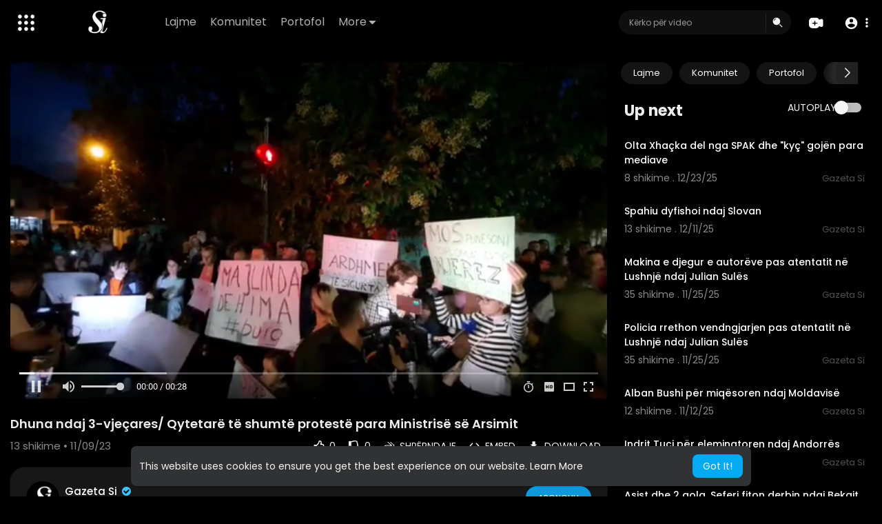

--- FILE ---
content_type: text/html; charset=UTF-8
request_url: https://media.gazetasi.al/watch/dhuna-ndaj-3-vje%C3%A7ares-qytetar%C3%AB-t%C3%AB-shumt%C3%AB-protest%C3%AB-para-ministris%C3%AB-s%C3%AB-arsimit_ecxLMweQuciJc3G.html
body_size: 44892
content:
<!DOCTYPE html>
<html id="html" lang="sq">
   <head>
      <meta charset="UTF-8">
      <title>Dhuna ndaj 3-vjeçares/ Qytetarë të shumtë protestë para Ministrisë së Arsimit</title>
      <meta name="title" content="Dhuna ndaj 3-vjeçares/ Qytetarë të shumtë protestë para Ministrisë së Arsimit">
      <meta name="description" content="⁣Qytetarët janë mbledhur sot në protestë para Ministrisë së Arsimit për dhunën e ushtruar ndaj 3-vjeçares në kopshtin privat “Stinët”.">
      <meta name="keywords" content="dhuna,edukatorja">
      <meta name="viewport" content="width=device-width, initial-scale=1, maximum-scale=1">
            <meta property="fb:app_id" content="1643990952546825" />
      <meta name="format-detection" content="telephone=no" />
      <meta name="apple-mobile-web-app-capable" content="yes" />
                      <link rel="canonical" href="https://media.gazetasi.al/watch/dhuna-ndaj-3-vjeçares-qytetarë-të-shumtë-protestë-para-ministrisë-së-arsimit_ecxLMweQuciJc3G.html"/>
            <!-- Twitter Card data -->
<meta name="twitter:card" content="summary">
<meta name="twitter:site" content="@publisher_handle">
<meta name="twitter:title" content="Dhuna ndaj 3-vjeçares/ Qytetarë të shumtë protestë para Ministrisë së Arsimit">
<meta name="twitter:description" content="⁣Qytetarët janë mbledhur sot në protestë para Ministrisë së Arsimit për dhunën e ushtruar ndaj 3-vjeçares në kopshtin privat “Stinët”.">
<meta name="twitter:creator" content="@author_handle">
<meta name="twitter:image" content="https://media.gazetasi.al/upload/photos/2023/11/342c7eb608f4669398dcb5aba7cadb0c42dc49fff96dH8mIChBUlubi36Vl.video_thumb_4572_11.jpeg">

<!-- Open Graph data -->
<meta property="og:title" content="Dhuna ndaj 3-vjeçares/ Qytetarë të shumtë protestë para Ministrisë së Arsimit" />
<meta property="og:type" content="article" />
<meta property="og:url" content="https://media.gazetasi.al/watch/dhuna-ndaj-3-vjeçares-qytetarë-të-shumtë-protestë-para-ministrisë-së-arsimit_ecxLMweQuciJc3G.html" />
<meta property="og:image" content="https://media.gazetasi.al/upload/photos/2023/11/342c7eb608f4669398dcb5aba7cadb0c42dc49fff96dH8mIChBUlubi36Vl.video_thumb_4572_11.jpeg" />
<meta property="og:description" content="⁣Qytetarët janë mbledhur sot në protestë para Ministrisë së Arsimit për dhunën e ushtruar ndaj 3-vjeçares në kopshtin privat “Stinët”." /> 
<meta name="thumbnail" content="https://media.gazetasi.al/upload/photos/2023/11/342c7eb608f4669398dcb5aba7cadb0c42dc49fff96dH8mIChBUlubi36Vl.video_thumb_4572_11.jpeg" />
<script type="application/ld+json">
{
    "@context": "https://schema.org",
    "@type": "MusicGroup",
    "image": [
        "https://media.gazetasi.al/upload/photos/2023/11/342c7eb608f4669398dcb5aba7cadb0c42dc49fff96dH8mIChBUlubi36Vl.video_thumb_4572_11.jpeg"
    ],
    "name": "Dhuna ndaj 3-vjeçares/ Qytetarë të shumtë protestë para Ministrisë së Arsimit",
    "subjectOf": {
        "@type": "VideoObject",
        "description": "⁣Qytetarët janë mbledhur sot në protestë para Ministrisë së Arsimit për dhunën e ushtruar ndaj 3-vjeçares në kopshtin privat “Stinët”.",
        "duration": "P56Y34DT29M",
        "name": "Dhuna ndaj 3-vjeçares/ Qytetarë të shumtë protestë para Ministrisë së Arsimit",
        "thumbnailUrl": "https://media.gazetasi.al/upload/photos/2023/11/342c7eb608f4669398dcb5aba7cadb0c42dc49fff96dH8mIChBUlubi36Vl.video_thumb_4572_11.jpeg",
        "uploadDate": "2023-11-09T16:30:12+00:00"
    }
}
</script>
<link rel="alternate" href="https://media.gazetasi.al?lang=english" hreflang="en" /><link rel="alternate" href="https://media.gazetasi.al?lang=dutch" hreflang="nl" /><link rel="alternate" href="https://media.gazetasi.al?lang=french" hreflang="fr" /><link rel="alternate" href="https://media.gazetasi.al?lang=german" hreflang="de" /><link rel="alternate" href="https://media.gazetasi.al?lang=shqip" hreflang="sq" /><link rel="alternate" href="https://media.gazetasi.al?lang=hindi" hreflang="hi" /><link rel="alternate" href="https://media.gazetasi.al?lang=chinese" hreflang="zh" /><link rel="alternate" href="https://media.gazetasi.al?lang=urdu" hreflang="ur" /><link rel="alternate" href="https://media.gazetasi.al?lang=indonesian" hreflang="id" /><link rel="alternate" href="https://media.gazetasi.al?lang=croatian" hreflang="sh" /><link rel="alternate" href="https://media.gazetasi.al?lang=hebrew" hreflang="he" /><link rel="alternate" href="https://media.gazetasi.al?lang=bengali" hreflang="bn" /><link rel="alternate" href="https://media.gazetasi.al?lang=japanese" hreflang="ja" /><link rel="alternate" href="https://media.gazetasi.al?lang=portuguese" hreflang="pt" /><link rel="alternate" href="https://media.gazetasi.al?lang=italian" hreflang="it" /><link rel="alternate" href="https://media.gazetasi.al?lang=swedish" hreflang="sv" /><link rel="alternate" href="https://media.gazetasi.al?lang=vietnamese" hreflang="vi" /><link rel="alternate" href="https://media.gazetasi.al?lang=danish" hreflang="da" /><link rel="alternate" href="https://media.gazetasi.al?lang=filipino" hreflang="fil" />
      <link rel="shortcut icon" type="image/png" href="https://media.gazetasi.al/themes/default/img/icon.png"/>
      <link rel="stylesheet" href="https://media.gazetasi.al/themes/default/css/jquery-ui.min.css?version=3.0.1">
      <link rel="stylesheet" href="https://media.gazetasi.al/themes/default/css/jquery.tagit.css?version=3.0.1">
      <link rel="stylesheet" href="https://media.gazetasi.al/themes/default/css/font-awesome-4.7.0/css/font-awesome.min.css?version=3.0.1">
      <link rel="stylesheet" href="https://media.gazetasi.al/themes/default/css/twemoji-awesome.css?version=3.0.1">
      <link rel="stylesheet" href="https://media.gazetasi.al/themes/default/css/bootstrap-glyphicons.css?version=3.0.1">
      <link rel="stylesheet" href="https://media.gazetasi.al/themes/default/css/bootstrap.min.css?version=3.0.1">
      <link rel="stylesheet" href="https://media.gazetasi.al/themes/default/js/lib/sweetalert2/dist/sweetalert2.min.css?version=3.0.1">
      <link rel="stylesheet" href="https://media.gazetasi.al/themes/default/js/lib/notifIt/notifIt/css/notifIt.min.css?version=3.0.1">
      <link rel="stylesheet" href="https://media.gazetasi.al/themes/default/css/style.css?version=3.0.1" id="style-css">
            <link rel="stylesheet" href="https://media.gazetasi.al/themes/default/css/night-mode.css?version=3.0.1" class="night-mode-css">
            <link rel="stylesheet" href="https://media.gazetasi.al/themes/default/css/custom.style.css?version=3.0.1">
      <link href="https://media.gazetasi.al/themes/default/css/material.css?version=3.0.1" rel="stylesheet" type="text/css">
      <link href="https://media.gazetasi.al/themes/default/css/roboto.css?version=3.0.1" rel="stylesheet">
      <script src="https://media.gazetasi.al/themes/default/js/jquery-3.min.js?version=3.0.1" type="2cf88428008c95516f6de18d-text/javascript"></script>
      <script src="https://media.gazetasi.al/themes/default/js/jquery-ui.min.js?version=3.0.1" type="2cf88428008c95516f6de18d-text/javascript"></script>
      <script type="2cf88428008c95516f6de18d-text/javascript" src="https://media.gazetasi.al/themes/default/js/jquery.form.min.js?version=3.0.1"></script>
      <script type="2cf88428008c95516f6de18d-text/javascript" src="https://media.gazetasi.al/themes/default/js/tag-it.min.js?version=3.0.1"></script>
            <link rel="stylesheet" href="https://media.gazetasi.al/themes/default/player/css/fluidplayer/fluidplayer.min.css?version=3.0.1" type="text/css"/>
      <script src="https://media.gazetasi.al/themes/default/player/js/fluidplayer/fluidplayer.min.js?version=3.0.1" type="2cf88428008c95516f6de18d-text/javascript"></script>
            <link rel="stylesheet" href="https://media.gazetasi.al/themes/default/player/css/mediaelementplayer.min.css?version=3.0.1" />
      <script src="https://media.gazetasi.al/themes/default/player/js/mediaelement-and-player.min.js?version=3.0.1" type="2cf88428008c95516f6de18d-text/javascript"></script>
      <script src="https://media.gazetasi.al/themes/default/js/lib/sweetalert2/dist/sweetalert2.js?version=3.0.1" type="2cf88428008c95516f6de18d-text/javascript"></script>
      <script src="https://media.gazetasi.al/themes/default/js/lib/notifIt/notifIt/js/notifIt.min.js?version=3.0.1" type="2cf88428008c95516f6de18d-text/javascript"></script>
      <link href="https://media.gazetasi.al/themes/default/css/bootstrap-toggle.min.css?version=3.0.1" rel="stylesheet">
      <link rel="stylesheet" href="https://media.gazetasi.al/themes/default/css/bootstrap-select.min.css?version=3.0.1">
      <script src="https://media.gazetasi.al/themes/default/js/bootstrap-select.min.js?version=3.0.1" type="2cf88428008c95516f6de18d-text/javascript"></script>
      <link rel="stylesheet" href="https://media.gazetasi.al/themes/default/css/owl.carousel.min.css?version=3.0.1">
      <script src="https://media.gazetasi.al/themes/default/js/owl.carousel.min.js?version=3.0.1" type="2cf88428008c95516f6de18d-text/javascript"></script>
            <script src="https://media.gazetasi.al/themes/default/player/plugins/speed/speed.min.js?version=3.0.1" type="2cf88428008c95516f6de18d-text/javascript"></script>
      <link rel="stylesheet" href="https://media.gazetasi.al/themes/default/player/plugins/speed/speed.min.css?version=3.0.1" />
      <script src="https://media.gazetasi.al/themes/default/player/plugins/speed/speed-i18n.js?version=3.0.1" type="2cf88428008c95516f6de18d-text/javascript"></script>
      <script src="https://media.gazetasi.al/themes/default/player/plugins/jump/jump-forward.min.js?version=3.0.1" type="2cf88428008c95516f6de18d-text/javascript"></script>
      <link rel="stylesheet" href="https://media.gazetasi.al/themes/default/player/plugins/jump/jump-forward.min.css?version=3.0.1" />
      <script src="https://media.gazetasi.al/themes/default/player/plugins/ads/ads.min.js?version=3.0.1" type="2cf88428008c95516f6de18d-text/javascript"></script>
      <link rel="stylesheet" href="https://media.gazetasi.al/themes/default/player/plugins/ads/ads.min.css?version=3.0.1" />
      <script src="https://media.gazetasi.al/themes/default/player/plugins/ads/ads-i18n.js?version=3.0.1" type="2cf88428008c95516f6de18d-text/javascript"></script>
      <script src="https://media.gazetasi.al/themes/default/player/plugins/vast/ads-vast-vpaid.js?version=3.0.1" type="2cf88428008c95516f6de18d-text/javascript"></script>
      <script src="https://media.gazetasi.al/themes/default/player/plugins/quality/quality.min.js?version=3.0.1" type="2cf88428008c95516f6de18d-text/javascript"></script>
      <link rel="stylesheet" href="https://media.gazetasi.al/themes/default/player/plugins/quality/quality.min.css?version=3.0.1" />
      <script src="https://media.gazetasi.al/themes/default/js/facebook.min.js?version=3.0.1" type="2cf88428008c95516f6de18d-text/javascript"></script>
      <script src="https://media.gazetasi.al/themes/default/js/Fingerprintjs2/fingerprint2.js?version=3.0.1" type="2cf88428008c95516f6de18d-text/javascript"></script>
      <script src="https://media.gazetasi.al/themes/default/js/emoji/emojionearea/dist/emojionearea.js?version=3.0.1" type="2cf88428008c95516f6de18d-text/javascript"></script>
      <link rel="stylesheet" type="text/css" href="https://media.gazetasi.al/themes/default/js/emoji/emojionearea/dist/emojionearea.min.css?version=3.0.1"/>
      <link rel="stylesheet" href="https://media.gazetasi.al/themes/default/css/bootstrap-colorpicker.min.css?version=3.0.1" />
      <script src="https://media.gazetasi.al/themes/default/js/bootstrap-colorpicker.min.js?version=3.0.1" type="2cf88428008c95516f6de18d-text/javascript"></script>
      <script src="https://media.gazetasi.al/themes/default/js/v1.js?version=3.0.1" type="2cf88428008c95516f6de18d-text/javascript"></script>
                  <script src="https://cdnjs.cloudflare.com/ajax/libs/socket.io/2.0.4/socket.io.js?version=3.0.1" type="2cf88428008c95516f6de18d-text/javascript"></script>
                  <link rel="stylesheet" href="https://media.gazetasi.al/themes/default/css/swiper-bundle.min.css?version=3.0.1" />
      <script src="https://media.gazetasi.al/themes/default/js/swiper-bundle.min.js?version=3.0.1" type="2cf88428008c95516f6de18d-text/javascript"></script>
      <script src="https://media.gazetasi.al/themes/default/js/plupload.full.min.js?version=3.0.1" type="2cf88428008c95516f6de18d-text/javascript"></script>
      <script type="2cf88428008c95516f6de18d-text/javascript">
         function RunLiveAgora(channelName,DIV_ID,token) {
           var agoraAppId = '';
           var token = token;

           var client = AgoraRTC.createClient({mode: 'live', codec: 'vp8'});
           client.init(agoraAppId, function () {


               client.setClientRole('audience', function() {
             }, function(e) {
             });

             client.join(token, channelName, 0, function(uid) {
             }, function(err) {
             });
             }, function (err) {
             });

             client.on('stream-added', function (evt) {
             var stream = evt.stream;
             var streamId = stream.getId();

             client.subscribe(stream, function (err) {
             });
           });
           client.on('stream-subscribed', function (evt) {
             var video_id = $('#video-id').val();
            if (!video_id) {
               return false;
            }
             $('#'+DIV_ID).html('<div class="wow_liv_counter"><span id="live_word_'+video_id+'">Live</span> <span id="live_count_'+video_id+'"> 0</span></div><div id="live_post_comments_'+video_id+'" class="wow_liv_comments_feed user-comments"></div>');
             var remoteStream = evt.stream;
             remoteStream.play(DIV_ID);
             $('#player_'+remoteStream.getId()).find('video').css('position', 'relative');
           });
         }
                      var site_url = 'https://media.gazetasi.al';
           function PT_Ajax_Requests_File() {
             return site_url + '/';
           }
           function PT_Page_Loading_File() {
             return site_url + '/page_loading.php';
           }
           function OpenShareWindow(url, windowName) {
              newwindow = window.open(url, windowName, 'height=600,width=800');
              if (window.focus) {
                 newwindow.focus();
              }
              return false;
           }
           function getCookie(name) {
             var value = "; " + document.cookie;
             var parts = value.split("; " + name + "=");
             if (parts.length == 2) return parts.pop().split(";").shift();
           }
      </script>
      <script src="https://media.gazetasi.al/themes/default/js/header.js?version=3.0.1" type="2cf88428008c95516f6de18d-text/javascript"></script>
            <script src="https://imasdk.googleapis.com/js/sdkloader/ima3.js?version=3.0.1" type="2cf88428008c95516f6de18d-text/javascript"></script>
               </head>
   <script type="2cf88428008c95516f6de18d-text/javascript">
        window.UpdateChatU = 0;
        $(document).on('click', 'a[data-load]', function(event) {
            if ($('#live_post_id').length > 0) {
                    DeleteLive();
                    window.location = $(this).attr('href');
                    return false;
              }
              $('#bar_loading').show();
                event.preventDefault();
                var url = $(this).attr('data-load');
                if ($('video').length > 0) {
                  $('video')[0].pause();
                }
                $.ajax({
                  url: PT_Page_Loading_File()+url,
                  type: 'GET',
                  dataType: 'html'
                })
                .done(function(data_html) {
                  if ($(data_html).filter('#json-data').length > 0) {
                      if (typeof(ads_) != 'undefined') {
                        clearInterval(ads_);
                      }

                      data = JSON.parse($(data_html).filter('#json-data').val());

                      (data.page == 'register' ||
                      data.page == 'login' ||
                      data.page == 'shorts' ||
                      data.page == 'latest' ||
                      data.page == 'top' ||
                      data.page == 'trending' ||
                      data.page == 'stock' ||
                      data.page == 'upload-video' ||
                      data.page == 'import-video' ||
                      data.page == 'messages') ? $('#header_ad_').addClass('hidden') : $('#header_ad_').removeClass('hidden');

                      (data.page == 'home') ? $('#home_menu_').addClass('active') : $('#home_menu_').removeClass('active');
                      (data.page == 'history') ? $('#history_menu_').addClass('active') : $('#history_menu_').removeClass('active');
                      (data.page == 'articles') ? $('#articles_menu_').addClass('active') : $('#articles_menu_').removeClass('active');
                      (data.page == 'latest') ? $('#latest_menu_').addClass('active') : $('#latest_menu_').removeClass('active');
                      (data.page == 'trending') ? $('#trending_menu_').addClass('active') : $('#trending_menu_').removeClass('active');
                      (data.page == 'paid-videos') ? $('#paid_videos_').addClass('active') : $('#paid_videos_').removeClass('active');
                      (data.page == 'top') ? $('#top_menu_').addClass('active') : $('#top_menu_').removeClass('active');
                      (data.page == 'movies') ? $('#movies_menu_').addClass('active') : $('#movies_menu_').removeClass('active');
                      (data.page == 'popular_channels') ? $('#popular_channels_menu_').addClass('active') : $('#popular_channels_menu_').removeClass('active');
                      (data.page == 'stock') ? $('#stock_menu_').addClass('active') : $('#stock_menu_').removeClass('active');
                      (data.page == 'shorts') ? $('#shorts_menu_').addClass('active') : $('#shorts_menu_').removeClass('active');


                      window.history.pushState({state:'new'},'', data.url);
                      $('#container_content').html(data_html);
                      $('meta[name=title]').attr('content', data.title);
                      $('meta[name=description]').attr('content', data.description);
                      $('meta[name=keywords]').attr('content', data.keyword);
                      $('title').text(data.title);
                      var main_container_class = 'main-content ';
                      (data.page != 'login') ? main_container_class += ' container ' : main_container_class += ' welcome-page ';
                      if (data.is_movie == true) {
                        $('.toggle-mode').hide();
                        $('.logo-img img').attr('src', 'https://media.gazetasi.al/themes/default/img/logo-light.png?cache=214');
                        (data.page == 'watch') ? main_container_class += ' movies-container ' : main_container_class += ' ';
                      }
                      else{
                        if ($('#toggle-mode').prop( "checked" ) === true) {
                          $('.logo-img img').attr('src', 'https://media.gazetasi.al/themes/default/img/logo-light.png?cache=214');
                        }
                        else{
                          $('.logo-img img').attr('src', 'https://media.gazetasi.al/themes/default/img/logo.png?cache=214');
                        }
                        $('.toggle-mode').show();
                        (data.page == 'watch') ? main_container_class += ' watch-container ' : main_container_class += ' ';
                      }

                      (data.page == 'movie') ? main_container_class += ' movies-container ' : main_container_class += ' ';
                            (data.page == 'go_pro') ? main_container_class += ' p-relative ' : main_container_class += ' ';
                      (data.page == 'home') ? main_container_class += ' home-container ' : main_container_class += ' ';
                      $('#main-container').attr('class',main_container_class);

                      (data.page == 'watch') ? $('#header_change_2').attr('class','container watch-container') : $('#header_change_2').attr('class','container');
                      (data.page == 'watch') ? $('#header_change_3').attr('class','container watch-container') : $('#header_change_3').attr('class','container');
                    }
                    else{
                      window.location.href = site_url+'/login';
                    }
                })
                .fail(function() {
                  if (typeof(getCookie('user_id')) == 'undefined') {
                    window.location.href = site_url+'/login';
                  }
                  else{
                    window.location.href = site_url+'/404';
                  }
                })
                .always(function() {
                  window.scrollTo(0,0);
                  $('#bar_loading').delay(300).fadeOut(300);
                  $(".video-player").hover(
                      function(e){
                        $('.watermark').css('display', 'block');
                       },
                      function(e){
                        setTimeout(function () {
                          if ($('.video-player:hover').length == 0) {
                            $('.watermark').css('display', 'none');
                          }
                        }, 1000);
                       }
                  );
                });

        });
      function load_more_sub() {
        var id = $('.subscribers_').last().attr('data_subscriber_id');
        var user_id = '{{ME id}}';
        $.post(PT_Ajax_Requests_File()+'aj/user/get_more_subscribers_', {id: id,user_id:user_id}, function(data, textStatus, xhr) {
          if (data.status == 200) {
            if (data.html != '') {
              $('.user_subscribers_').append(data.html);
            }
            else{
              $('#user_subscribers__load').html("<svg xmlns='http://www.w3.org/2000/svg' viewBox='0 0 24 24'><path fill='currentColor' d='M12,2A10,10 0 0,0 2,12A10,10 0 0,0 12,22A10,10 0 0,0 22,12A10,10 0 0,0 12,2M17,13H7V11H17V13Z' /></svg> No more subscriptions");
            }

          }

        });
      }
   </script>
   <body itemscope itemtype="http://schema.org/Organization" id="pt-body" class=" ">
            <div id="pop_up_18" class="modal matdialog et_plus" data-backdrop="static" data-keyboard="false">
         <div class="modal-dialog">
            <div class="modal-content">
               <div class="modal-body">
                  <svg xmlns="http://www.w3.org/2000/svg" xmlns:xlink="http://www.w3.org/1999/xlink" viewBox="0 0 328.863 328.863" height="120" width="120" xml:space="preserve">
                     <g id="_x34_4-18Plus_movie">
                        <g>
                           <path fill="currentColor" d="M104.032,220.434V131.15H83.392V108.27h49.121v112.164H104.032z"/>
                        </g>
                        <g>
                           <path fill="currentColor" d="M239.552,137.23c0,9.76-5.28,18.4-14.08,23.201c12.319,5.119,20,15.84,20,28.32c0,20.16-17.921,32.961-45.921,32.961 c-28.001,0-45.921-12.641-45.921-32.48c0-12.801,8.32-23.682,21.28-28.801c-9.44-5.281-15.52-14.24-15.52-24 c0-17.922,15.681-29.281,40.001-29.281C224.031,107.15,239.552,118.83,239.552,137.23z M180.51,186.352 c0,9.441,6.721,14.721,19.041,14.721c12.32,0,19.2-5.119,19.2-14.721c0-9.279-6.88-14.561-19.2-14.561 C187.23,171.791,180.51,177.072,180.51,186.352z M183.391,138.83c0,8.002,5.76,12.48,16.16,12.48c10.4,0,16.16-4.479,16.16-12.48 c0-8.318-5.76-12.959-16.16-12.959C189.15,125.871,183.391,130.512,183.391,138.83z"/>
                        </g>
                        <g>
                           <path fill="currentColor" d="M292.864,120.932c4.735,13.975,7.137,28.592,7.137,43.5c0,74.752-60.816,135.568-135.569,135.568 S28.862,239.184,28.862,164.432c0-74.754,60.816-135.568,135.569-135.568c14.91,0,29.527,2.4,43.5,7.137V5.832 C193.817,1.963,179.24,0,164.432,0C73.765,0,0.001,73.764,0.001,164.432s73.764,164.432,164.431,164.432 S328.862,255.1,328.862,164.432c0-14.807-1.962-29.385-5.831-43.5H292.864z"/>
                        </g>
                        <g>
                           <polygon fill="currentColor" points="284.659,44.111 284.659,12.582 261.987,12.582 261.987,44.111 230.647,44.111 230.647,66.781 261.987,66.781 261.987,98.309 284.659,98.309 284.659,66.781 316.186,66.781 316.186,44.111 "/>
                        </g>
                     </g>
                  </svg>
                  <h4>Please note that if you are under 18, you won't be able to access this site. </h4>
                  <p>Are you 18 years old or above?</p>
               </div>
               <div class="modal-footer">
                  <button class="btn btn-success matbtn" id="pop_up_18_yes">Yes</button>
                  <button class="btn matbtn" id="pop_up_18_no">No</button>
               </div>
            </div>
         </div>
      </div>
      <a href="" id="link_redirect_to_page"  data-load=""></a>
      <div id="bar_loading"></div>
            <input type="hidden" class="main_session" value="cef09f9092c4c598100d622132eea27a9974be5d">
            <header>
         <nav class="navbar navbar-findcond navbar-fixed-top header-layout">
	<div class="pt_main_hdr" id="header_change">
		<div class="navbar-header">
							   <div class="yp_slide_menu">
					   <span id="open_slide" title="Expand" data-toggle="tooltip" data-placement="bottom" onclick="if (!window.__cfRLUnblockHandlers) return false; SlideSetCookie('open_slide','yes',1);" data-cf-modified-2cf88428008c95516f6de18d-="">
						   <svg xmlns="http://www.w3.org/2000/svg" width="24px" height="24px" viewBox="0 0 276.167 276.167"> <g fill="currentColor"><path d="M33.144,2.471C15.336,2.471,0.85,16.958,0.85,34.765s14.48,32.293,32.294,32.293s32.294-14.486,32.294-32.293 S50.951,2.471,33.144,2.471z"/> <path d="M137.663,2.471c-17.807,0-32.294,14.487-32.294,32.294s14.487,32.293,32.294,32.293c17.808,0,32.297-14.486,32.297-32.293 S155.477,2.471,137.663,2.471z"/> <path d="M243.873,67.059c17.804,0,32.294-14.486,32.294-32.293S261.689,2.471,243.873,2.471s-32.294,14.487-32.294,32.294 S226.068,67.059,243.873,67.059z"/> <path d="M32.3,170.539c17.807,0,32.297-14.483,32.297-32.293c0-17.811-14.49-32.297-32.297-32.297S0,120.436,0,138.246 C0,156.056,14.493,170.539,32.3,170.539z"/> <path d="M136.819,170.539c17.804,0,32.294-14.483,32.294-32.293c0-17.811-14.478-32.297-32.294-32.297 c-17.813,0-32.294,14.486-32.294,32.297C104.525,156.056,119.012,170.539,136.819,170.539z"/> <path d="M243.038,170.539c17.811,0,32.294-14.483,32.294-32.293c0-17.811-14.483-32.297-32.294-32.297 s-32.306,14.486-32.306,32.297C210.732,156.056,225.222,170.539,243.038,170.539z"/> <path d="M33.039,209.108c-17.807,0-32.3,14.483-32.3,32.294c0,17.804,14.493,32.293,32.3,32.293s32.293-14.482,32.293-32.293 S50.846,209.108,33.039,209.108z"/> <path d="M137.564,209.108c-17.808,0-32.3,14.483-32.3,32.294c0,17.804,14.487,32.293,32.3,32.293 c17.804,0,32.293-14.482,32.293-32.293S155.368,209.108,137.564,209.108z"/> <path d="M243.771,209.108c-17.804,0-32.294,14.483-32.294,32.294c0,17.804,14.49,32.293,32.294,32.293 c17.811,0,32.294-14.482,32.294-32.293S261.575,209.108,243.771,209.108z"/> </g></svg>
					   </span>

				   </div>
				   <div class="mobile">
				   	<a class="navbar-brand logo-img" href="https://media.gazetasi.al/" itemprop="url">
															<img itemprop="logo" src="https://media.gazetasi.al/themes/default/img/logo-light.png?cache=214" alt="Video  Gazeta Si">
													</a>
				   </div>
			   						
						<ul class="nav navbar-nav sec_lay_hdr custom_text_link">

									<li class="pt_hide-from-mobile">
						<a href="https://media.gazetasi.al/videos/category/1" data-load="?link1=videos&page=category&id=1">
							Lajme					    </a>
					</li>
									<li class="pt_hide-from-mobile">
						<a href="https://media.gazetasi.al/videos/category/3" data-load="?link1=videos&page=category&id=3">
							Komunitet					    </a>
					</li>
									<li class="pt_hide-from-mobile">
						<a href="https://media.gazetasi.al/videos/category/4" data-load="?link1=videos&page=category&id=4">
							Portofol					    </a>
					</li>
				
				<li class="dropdown profile-nav pt_hide-from-mobile">
					<a href="javascript:void(0);" class="dropdown-toggle flex_home_arrow" data-toggle="dropdown" aria-expanded="false">
						More
						<svg width="10" height="6" viewBox="0 0 10 6" fill="none" xmlns="http://www.w3.org/2000/svg">
								<path d="M9.27957 0.904663H1.38557C1.24344 0.904743 1.10453 0.947003 0.986437 1.02609C0.868345 1.10518 0.776382 1.21754 0.722196 1.34893C0.66801 1.48033 0.65404 1.62485 0.682055 1.76419C0.71007 1.90353 0.77881 2.03142 0.879567 2.13166L4.33257 5.58466C4.59882 5.8506 4.95975 5.99998 5.33607 5.99998C5.71238 5.99998 6.07331 5.8506 6.33957 5.58466L7.65257 4.27166L9.79257 2.13166C9.89229 2.03044 9.95987 1.90202 9.98684 1.76251C10.0138 1.623 9.99896 1.47864 9.94415 1.34755C9.88934 1.21645 9.79702 1.10448 9.67878 1.02568C9.56054 0.946888 9.42166 0.904785 9.27957 0.904663Z" fill="currentColor"/>
							</svg>
				    </a>
				    <ul class="dropdown-menu ani-acc-menu custom_menu_login_usss">
				    										<li class="">
										<a href="https://media.gazetasi.al/videos/category/5" data-load="?link1=videos&page=category&id=5">
											Jet&euml; & Stil										</a>
									</li>
																	<li class="">
										<a href="https://media.gazetasi.al/videos/category/6" data-load="?link1=videos&page=category&id=6">
											Art dhe Kultur&euml;										</a>
									</li>
																	<li class="">
										<a href="https://media.gazetasi.al/videos/category/7" data-load="?link1=videos&page=category&id=7">
											Sport										</a>
									</li>
																	<li class="">
										<a href="https://media.gazetasi.al/videos/category/8" data-load="?link1=videos&page=category&id=8">
											Media										</a>
									</li>
																	<li class="">
										<a href="https://media.gazetasi.al/videos/category/9" data-load="?link1=videos&page=category&id=9">
											Cartoons										</a>
									</li>
																	<li class="">
										<a href="https://media.gazetasi.al/videos/category/10" data-load="?link1=videos&page=category&id=10">
											Podcast										</a>
									</li>
																	<li class="">
										<a href="https://media.gazetasi.al/videos/category/other" data-load="?link1=videos&page=category&id=other">
											Other										</a>
									</li>
													</ul>
				</li>


				
				
				
				
															</ul>
						
			<form class="navbar-form navbar-left search-header" role="search" action="https://media.gazetasi.al/search" method="GET">
                <div class="form-group">
                    <input type="text" class="form-control" id="search-bar" name="keyword" placeholder="Kërko për video" autocomplete="off" value=""> 
                                        <span class="search_line">
                    </span>
					<svg class="feather feather-search" onclick="if (!window.__cfRLUnblockHandlers) return false; javascript:$('.search-header input').focus();" xmlns="http://www.w3.org/2000/svg" width="24" height="24" viewBox="0 0 24 24" data-cf-modified-2cf88428008c95516f6de18d-="">
					  <g id="Group_304" data-name="Group 304" transform="translate(941 2420)">
					    <g id="Search_1" data-name="Search 1" transform="translate(-939.756 -2417.756)">
					      <path id="Path_57" data-name="Path 57" d="M2,7.752A6.752,6.752,0,1,1,8.752,14.5,6.752,6.752,0,0,1,2,7.752ZM7.971,3.209a.563.563,0,0,1-.468.644A3.189,3.189,0,0,0,4.853,6.5a.563.563,0,0,1-1.112-.176A4.314,4.314,0,0,1,7.327,2.741.563.563,0,0,1,7.971,3.209Z" fill="currentColor" fill-rule="evenodd"/>
					      <path id="Path_58" data-name="Path 58" d="M18.47,17.47a.75.75,0,0,1,1.061,0l4,4A.75.75,0,1,1,22.47,22.53l-4-4A.75.75,0,0,1,18.47,17.47Z" transform="translate(-4.238 -4.238)" fill="currentColor"/>
					    </g>
					    <rect id="Rectangle_321" data-name="Rectangle 321" width="24" height="24" transform="translate(-941 -2420)" fill="none"/>
					  </g>
					</svg>
                </div>
                <div class="search-dropdown hidden"></div>
            </form>
			<!--<ul class="nav navbar-nav">
				<li class="dropdown hide-from-mobile" id="category_menu_">
				   <a href="#" class="dropdown-toggle" data-toggle="dropdown" role="button" aria-expanded="false">Kategoritë <span class="caret"></span></a>
				   <ul class="dropdown-menu categories-drop-down" role="menu">
				    					    <li class="hide-from-mobile">
						   <a class="category" href="https://media.gazetasi.al/videos/category/1" data-load="?link1=videos&page=category&id=1">Lajme</a>
						</li>
										    <li class="hide-from-mobile">
						   <a class="category" href="https://media.gazetasi.al/videos/category/3" data-load="?link1=videos&page=category&id=3">Komunitet</a>
						</li>
										    <li class="hide-from-mobile">
						   <a class="category" href="https://media.gazetasi.al/videos/category/4" data-load="?link1=videos&page=category&id=4">Portofol</a>
						</li>
										    <li class="hide-from-mobile">
						   <a class="category" href="https://media.gazetasi.al/videos/category/5" data-load="?link1=videos&page=category&id=5">Jet&euml; & Stil</a>
						</li>
										    <li class="hide-from-mobile">
						   <a class="category" href="https://media.gazetasi.al/videos/category/6" data-load="?link1=videos&page=category&id=6">Art dhe Kultur&euml;</a>
						</li>
										    <li class="hide-from-mobile">
						   <a class="category" href="https://media.gazetasi.al/videos/category/7" data-load="?link1=videos&page=category&id=7">Sport</a>
						</li>
										    <li class="hide-from-mobile">
						   <a class="category" href="https://media.gazetasi.al/videos/category/8" data-load="?link1=videos&page=category&id=8">Media</a>
						</li>
										    <li class="hide-from-mobile">
						   <a class="category" href="https://media.gazetasi.al/videos/category/9" data-load="?link1=videos&page=category&id=9">Cartoons</a>
						</li>
										    <li class="hide-from-mobile">
						   <a class="category" href="https://media.gazetasi.al/videos/category/10" data-load="?link1=videos&page=category&id=10">Podcast</a>
						</li>
										    <li class="hide-from-mobile">
						   <a class="category" href="https://media.gazetasi.al/videos/category/other" data-load="?link1=videos&page=category&id=other">Other</a>
						</li>
									   </ul>
				</li>
			</ul>-->
		</div>
		<ul class="nav navbar-nav navbar-right">
			<li class="dropdown profile-nav hide_upload_mobi_link">
			<a href="javascript:void(0);" class="dropdown-toggle hdr_hover_btn" data-toggle="dropdown">
				<svg xmlns="http://www.w3.org/2000/svg" width="24" height="24" viewBox="0 0 24 24">
						  <g id="Group_305" data-name="Group 305" transform="translate(1264 2420)">
						    <g id="Group_276" data-name="Group 276">
						      <g id="Group_263" data-name="Group 263" transform="translate(-1264 -2417)">
						        <path id="Path_61" data-name="Path 61" d="M3.82,3.68l6,1-.5.5-.5,1.5h-5Z" fill="currentColor"/>
						        <path id="Path_62" data-name="Path 62" d="M8.716,0h.067c1.372,0,2.447,0,3.312.071A5.918,5.918,0,0,1,14.36.627,5.75,5.75,0,0,1,16.873,3.14q.075.147.138.3a23.41,23.41,0,0,1,2.9-1.134,2.771,2.771,0,0,1,2.347.2,2.771,2.771,0,0,1,1.123,2.07A24.431,24.431,0,0,1,23.5,7.8V9.7a24.43,24.43,0,0,1-.121,3.224,2.771,2.771,0,0,1-1.123,2.07,2.771,2.771,0,0,1-2.347.2,23.414,23.414,0,0,1-2.9-1.134q-.063.152-.138.3a5.75,5.75,0,0,1-2.513,2.513,5.918,5.918,0,0,1-2.265.556c-.864.071-1.94.071-3.311.071H8.716c-1.372,0-2.447,0-3.311-.071a5.919,5.919,0,0,1-2.265-.556A5.75,5.75,0,0,1,.627,14.36,5.918,5.918,0,0,1,.071,12.1C0,11.231,0,10.155,0,8.784V8.716C0,7.345,0,6.269.071,5.4A5.918,5.918,0,0,1,.627,3.14,5.75,5.75,0,0,1,3.14.627,5.918,5.918,0,0,1,5.4.071C6.269,0,7.345,0,8.716,0ZM4,5.75A.75.75,0,0,1,4.75,5h4a.748.748,0,0,1,.526.215.745.745,0,0,1,.514-.167.527.527,0,0,1,.459.333,2.28,2.28,0,0,1,.243.684q.027.225.036.423t.027.369q.018.18.018.342t.018.306a1.9,1.9,0,0,0,.108.7.347.347,0,0,0,.324.207q.162.018.486.036t.7.027q.378.018.729.045t.558.054a1.881,1.881,0,0,1,.684.234.458.458,0,0,1-.063.828,2.532,2.532,0,0,1-.783.189q-.36.045-.792.072t-.819.027q-.387.009-.639.018a.455.455,0,0,0-.387.2,1.33,1.33,0,0,0-.153.684q0,.117-.009.252t-.027.27q-.009.135-.027.27l-.018.27a2.94,2.94,0,0,1-.252.972.577.577,0,0,1-.54.387.507.507,0,0,1-.486-.4,5.814,5.814,0,0,1-.225-1.017q-.009-.153-.018-.279t-.018-.261q-.009-.126-.018-.234t-.018-.2a1.565,1.565,0,0,0-.144-.54.47.47,0,0,0-.252-.252A1.079,1.079,0,0,0,8.062,10H7.108q-.306,0-.6-.009t-.477-.027a2.24,2.24,0,0,1-.765-.207.531.531,0,0,1-.288-.495.452.452,0,0,1,.18-.369,1.33,1.33,0,0,1,.54-.234,4.107,4.107,0,0,1,.837-.09l.747-.036q.387-.027.693-.054t.468-.063a.426.426,0,0,0,.27-.189,1.443,1.443,0,0,0,.117-.576l.018-.27q.009-.144.018-.306t.018-.342q.006-.119.016-.245A.754.754,0,0,1,8.75,6.5h-4A.75.75,0,0,1,4,5.75Z" fill="currentColor" fill-rule="evenodd"/>
						      </g>
						      <rect id="Rectangle_311" data-name="Rectangle 311" width="24" height="24" transform="translate(-1264 -2420)" fill="none"/>
						    </g>
						  </g>
						</svg>
			</a>
			<ul class="dropdown-menu pt-create-menu ani-acc-menu custom_menu_login_usss">
									 
						<li class="hide_up_imp">
							<a href="https://media.gazetasi.al/upload-video" data-load="?link1=upload-video" class="uploadd">
								<svg xmlns="http://www.w3.org/2000/svg" width="24" height="24" viewBox="0 0 24 24"><path fill-rule="evenodd" clip-rule="evenodd" d="M7 10.25L6.96421 10.25C6.05997 10.25 5.33069 10.25 4.7424 10.3033C4.13605 10.3583 3.60625 10.4746 3.125 10.7524C2.55493 11.0815 2.08154 11.5549 1.7524 12.125C1.47455 12.6063 1.35826 13.1361 1.3033 13.7424C1.24998 14.3307 1.24999 15.06 1.25 15.9642L1.25 15.9642L1.25 16L1.25 16.0358L1.25 16.0358C1.24999 16.94 1.24998 17.6693 1.3033 18.2576C1.35826 18.8639 1.47455 19.3937 1.7524 19.875C2.08154 20.4451 2.55493 20.9185 3.125 21.2476C3.60625 21.5254 4.13605 21.6417 4.7424 21.6967C5.33067 21.75 6.05992 21.75 6.96412 21.75L6.96418 21.75L7 21.75L17 21.75L17.0357 21.75C17.94 21.75 18.6693 21.75 19.2576 21.6967C19.8639 21.6417 20.3937 21.5254 20.875 21.2476C21.4451 20.9185 21.9185 20.4451 22.2476 19.875C22.5254 19.3937 22.6417 18.8639 22.6967 18.2576C22.75 17.6693 22.75 16.94 22.75 16.0358L22.75 16L22.75 15.9642C22.75 15.06 22.75 14.3307 22.6967 13.7424C22.6417 13.1361 22.5254 12.6063 22.2476 12.125C21.9185 11.5549 21.4451 11.0815 20.875 10.7524C20.3937 10.4746 19.8639 10.3583 19.2576 10.3033C18.6693 10.25 17.94 10.25 17.0358 10.25L17 10.25L16 10.25C15.5858 10.25 15.25 10.5858 15.25 11C15.25 11.4142 15.5858 11.75 16 11.75L17 11.75C17.9484 11.75 18.6096 11.7507 19.1222 11.7972C19.6245 11.8427 19.9101 11.9274 20.125 12.0514C20.467 12.2489 20.7511 12.533 20.9486 12.875C21.0726 13.0899 21.1573 13.3755 21.2028 13.8778C21.2493 14.3904 21.25 15.0516 21.25 16C21.25 16.9484 21.2493 17.6096 21.2028 18.1222C21.1573 18.6245 21.0726 18.9101 20.9486 19.125C20.7511 19.467 20.467 19.7511 20.125 19.9486C19.9101 20.0726 19.6245 20.1573 19.1222 20.2028C18.6096 20.2493 17.9484 20.25 17 20.25L7 20.25C6.05158 20.25 5.39041 20.2493 4.87779 20.2028C4.37549 20.1573 4.0899 20.0726 3.875 19.9486C3.53296 19.7511 3.24892 19.467 3.05144 19.125C2.92737 18.9101 2.8427 18.6245 2.79718 18.1222C2.75072 17.6096 2.75 16.9484 2.75 16C2.75 15.0516 2.75072 14.3904 2.79718 13.8778C2.84271 13.3755 2.92737 13.0899 3.05144 12.875C3.24892 12.533 3.53296 12.2489 3.875 12.0514C4.0899 11.9274 4.37549 11.8427 4.87779 11.7972C5.39041 11.7507 6.05158 11.75 7 11.75L8 11.75C8.41421 11.75 8.75 11.4142 8.75 11C8.75 10.5858 8.41421 10.25 8 10.25L7 10.25ZM16.5303 6.46967L12.5303 2.46967C12.2374 2.17678 11.7626 2.17678 11.4697 2.46967L7.46967 6.46967C7.17678 6.76256 7.17678 7.23744 7.46967 7.53033C7.76256 7.82322 8.23744 7.82322 8.53033 7.53033L11.25 4.81066L11.25 16C11.25 16.4142 11.5858 16.75 12 16.75C12.4142 16.75 12.75 16.4142 12.75 16L12.75 4.81066L15.4697 7.53033C15.7626 7.82322 16.2374 7.82322 16.5303 7.53033C16.8232 7.23744 16.8232 6.76256 16.5303 6.46967Z" fill="currentColor"/></svg> Upload
							</a>
						</li>
															 
						<li class="divider"></li>
						<li class="hide_up_imp">
							<a href="https://media.gazetasi.al/upload-video?type=shorts" data-load="?link1=upload-video&type=shorts">
								<svg version="1.1" xmlns="http://www.w3.org/2000/svg" xmlns:xlink="http://www.w3.org/1999/xlink" x="0px" y="0px" viewBox="0 0 168.071 168.071" xml:space="preserve" style="color: currentColor;"> <g> <g> <path opacity="0.5" style="fill: currentColor;" d="M154.932,91.819L42.473,27.483c-2.219-1.26-4.93-1.26-7.121-0.027 c-2.219,1.233-3.588,3.533-3.615,6.026L31.08,161.059c0,0,0,0,0,0.027c0,2.465,1.369,4.766,3.533,6.026 c1.123,0.63,2.355,0.959,3.615,0.959c1.205,0,2.438-0.301,3.533-0.931l113.116-63.214c2.219-1.26,3.588-3.533,3.588-6.053 c0,0,0,0,0-0.027C158.465,95.38,157.123,93.079,154.932,91.819z"></path> <g id="XMLID_15_"> <g> <path style="fill:currentColor;" d="M79.952,44.888L79.952,44.888c3.273-3.273,2.539-8.762-1.479-11.06l-7.288-4.171 c-2.75-1.572-6.212-1.109-8.452,1.128l0,0c-3.273,3.273-2.539,8.762,1.479,11.06l7.291,4.169 C74.25,47.589,77.712,47.126,79.952,44.888z"></path> <path style="fill:currentColor;" d="M133.459,65.285L99.103,45.631c-2.75-1.572-6.209-1.109-8.449,1.128l0,0 c-3.273,3.273-2.539,8.759,1.479,11.057l23.497,13.44L23.931,122.5l0.52-103.393l19.172,10.964 c2.722,1.558,6.152,1.098,8.367-1.12l0.104-0.104c3.24-3.24,2.514-8.674-1.463-10.95L21,0.948 c-2.219-1.26-4.93-1.26-7.121-0.027c-2.219,1.233-3.588,3.533-3.615,6.026L9.607,134.524c0,0,0,0,0,0.027 c0,2.465,1.369,4.766,3.533,6.026c1.123,0.63,2.355,0.959,3.615,0.959c1.205,0,2.438-0.301,3.533-0.931l113.116-63.214 c2.219-1.26,3.588-3.533,3.588-6.053c0,0,0,0,0-0.027C136.992,68.845,135.65,66.545,133.459,65.285z"></path> </g> </g> </g> </g></svg> Shorts
							</a>
						</li>
												</ul>
		</li>
			
			<li class="show-in-mobile pull-left top-header">
				<a href="#" class="search-icon hdr_hover_btn">
					<svg xmlns="http://www.w3.org/2000/svg" width="24" height="24" viewBox="0 0 24 24">
					  <g id="Group_304" data-name="Group 304" transform="translate(941 2420)">
					    <g id="Search_1" data-name="Search 1" transform="translate(-939.756 -2417.756)">
					      <path id="Path_57" data-name="Path 57" d="M2,7.752A6.752,6.752,0,1,1,8.752,14.5,6.752,6.752,0,0,1,2,7.752ZM7.971,3.209a.563.563,0,0,1-.468.644A3.189,3.189,0,0,0,4.853,6.5a.563.563,0,0,1-1.112-.176A4.314,4.314,0,0,1,7.327,2.741.563.563,0,0,1,7.971,3.209Z" fill="currentColor" fill-rule="evenodd"></path>
					      <path id="Path_58" data-name="Path 58" d="M18.47,17.47a.75.75,0,0,1,1.061,0l4,4A.75.75,0,1,1,22.47,22.53l-4-4A.75.75,0,0,1,18.47,17.47Z" transform="translate(-4.238 -4.238)" fill="currentColor"></path>
					    </g>
					    <rect id="Rectangle_321" data-name="Rectangle 321" width="24" height="24" transform="translate(-941 -2420)" fill="none"></rect>
					  </g>
					</svg>
				</a>
			</li>
						<li class="dropdown hide-from-mobile top-header non-logged profile-nav">
	<a href="#" class="dropdown-toggle" data-toggle="dropdown" role="button" aria-expanded="false">
		<!-- <img src="https://media.gazetasi.al/themes/default/img/oval.png"> -->
		<svg xmlns="http://www.w3.org/2000/svg" width="24" height="24" viewBox="0 0 24 24"><path fill="currentColor" d="M12,19.2C9.5,19.2 7.29,17.92 6,16C6.03,14 10,12.9 12,12.9C14,12.9 17.97,14 18,16C16.71,17.92 14.5,19.2 12,19.2M12,5A3,3 0 0,1 15,8A3,3 0 0,1 12,11A3,3 0 0,1 9,8A3,3 0 0,1 12,5M12,2A10,10 0 0,0 2,12A10,10 0 0,0 12,22A10,10 0 0,0 22,12C22,6.47 17.5,2 12,2Z" /></svg> 
			<!-- <span class="caret"></span> -->
			<span class="desktop hide_iam_from_mobile">
				<svg width="4" height="14" viewBox="0 0 4 14" fill="none" xmlns="http://www.w3.org/2000/svg">
					<path d="M1.92603 10.25C2.86353 10.25 3.67603 11.0625 3.67603 12C3.67603 12.9688 2.86353 13.75 1.92603 13.75C0.957275 13.75 0.176025 12.9688 0.176025 12C0.176025 11.0625 0.957275 10.25 1.92603 10.25ZM1.92603 5.25C2.86353 5.25 3.67603 6.0625 3.67603 7C3.67603 7.96875 2.86353 8.75 1.92603 8.75C0.957275 8.75 0.176025 7.96875 0.176025 7C0.176025 6.0625 0.957275 5.25 1.92603 5.25ZM1.92603 3.75C0.957275 3.75 0.176025 2.96875 0.176025 2C0.176025 1.0625 0.957275 0.25 1.92603 0.25C2.86353 0.25 3.67603 1.0625 3.67603 2C3.67603 2.96875 2.86353 3.75 1.92603 3.75Z" fill="currentColor"/>
				</svg>
		</span>
		</a>
	</a>
	<ul class="dropdown-menu ani-acc-menu custom_menu_login_usss" role="menu">
		<li><a href="https://media.gazetasi.al/login">Hyr</a></li>
				   </ul>
</li>

<script type="2cf88428008c95516f6de18d-text/javascript">
	$(function(){
	   $('.switch input').on("click",function(){
	      $(this).parent().toggleClass('active');
	   });
	});
</script>
		</ul>
	</div>
</nav>

<nav class="navbar navbar-findcond navbar-fixed-top header-layout hidden search-bar">
	<div class="navbar-header">
		<form class="search-header-mobile" role="search" action="https://media.gazetasi.al/search" method="GET">
			<div class="form-group">
				<input type="text" class="form-control" id="search-bar-mobile" name="keyword" placeholder="Kërko për video" autocomplete="off" value=""> 
			</div>
			<div class="search-dropdown hidden"></div>
		</form>
	</div>
</nav>


<script type="2cf88428008c95516f6de18d-text/javascript">
$('.search-icon').on('click', function(event) {
	event.preventDefault();
	$('.search-bar').toggleClass('hidden');
});

$('#open_slide').on('click', function(event) {
	event.preventDefault();
	$('body').toggleClass('side_open');
});

current_width = $(window).width();
if(current_width <= 1300) {
    $('#open_slide').on('click', function(event) {
		$('body').addClass('mobi_side_open');
	});
}

$('#search-bar').keyup(function(event) {
	var search_value = $(this).val();
	var search_dropdown = $('.search-dropdown');
	if (search_value == '') {
		search_dropdown.addClass('hidden');
		search_dropdown.empty();
		return false;
	} else {
		search_dropdown.removeClass('hidden');
	}
    $.post('https://media.gazetasi.al/aj/search', {search_value: search_value}, function(data, textStatus, xhr) {
    	if (data.status == 200) {
    		search_dropdown.html(data.html);
    	} else {
	       search_dropdown.addClass('hidden');
		   search_dropdown.empty();
		   return false;
    	}
    });
});

jQuery(document).click(function(event){
    if (!(jQuery(event.target).closest(".search-dropdown").length)) {
        jQuery('.search-dropdown').addClass('hidden');
    }
});
</script>
         <div class="clear"></div>
      </header>
            <div class="yp_side_menu has_side_menu">
      <div id="main-container" class="container watch-container    main-content" >
                  <div class="ads-placment" id="header_ad_"></div>
            <div class="announcement-renderer">
         
      </div>
      
      <div id="" class=" new_left_right">
                    <div class="left_menu desktop">
                <div class="top_logo hide_iam_from_mobile">
                    <a class="navbar-brand logo-img" href="https://media.gazetasi.al/" itemprop="url">
                                                    <img itemprop="logo" src="https://media.gazetasi.al/themes/default/img/logo-light.png?cache=214" alt="Video  Gazeta Si">
                                            </a>
                </div>

                                                          <div class="yp_side_drawer">
                         <span class="open_side_menu_head">
                            <span onclick="if (!window.__cfRLUnblockHandlers) return false; javascript:$('body').removeClass('side_open');$('body').removeClass('mobi_side_open');" data-cf-modified-2cf88428008c95516f6de18d-="">
                               <svg height="24" viewBox="0 0 24 24" width="24" xmlns="http://www.w3.org/2000/svg">
                                  <path fill="currentColor" d="M19,6.41L17.59,5L12,10.59L6.41,5L5,6.41L10.59,12L5,17.59L6.41,19L12,13.41L17.59,19L19,17.59L13.41,12L19,6.41Z" />
                               </svg>
                            </span>
                         </span>

                         <ul class="sections pt-200">
                            <div class="menu_static_text top_static">
                                MENU
                            </div>
                            <li class="" id="home_menu_">
                               <a href="https://media.gazetasi.al/" data-load="?link1=home">

                                    <svg id="Group_279" data-name="Group 279" xmlns="http://www.w3.org/2000/svg" width="24" height="24" viewBox="0 0 24 24">
                                      <path id="Home_1" data-name="Home 1" d="M4.783,2.966C7.45,1.028,8.784.059,10.307,0q.183-.007.367,0C12.2.059,13.529,1.028,16.2,2.966s4,2.906,4.524,4.337q.063.172.113.349c.417,1.466-.092,3.033-1.111,6.168L18,19.116a2.043,2.043,0,0,1-3.985-.631V15.736A1.917,1.917,0,0,0,12.1,13.82H8.88a1.917,1.917,0,0,0-1.917,1.917v2.749a2.043,2.043,0,0,1-3.985.631l-1.721-5.3C.238,10.685-.271,9.117.146,7.652Q.2,7.475.259,7.3C.783,5.872,2.117,4.9,4.783,2.966Z" transform="translate(2 2)" fill="currentColor"/>
                                      <rect id="Rectangle_312" data-name="Rectangle 312" width="24" height="24" fill="none"/>
                                    </svg>
                                  <span>Kreu</span>
                               </a>
                            </li>
                                                                                                             </ul>

                        <div class="menu_static_text" style="margin-top: 20px;">
                            MORE VIDEOS
                        </div>

                         <ul class="sections">
                            <li class="hide-from-mobile " id="latest_menu_">
                               <a href="https://media.gazetasi.al/videos/latest" data-load="?link1=videos&page=latest">
                                    <svg xmlns="http://www.w3.org/2000/svg" width="24" height="24" viewBox="0 0 24 24">
                                      <g id="Group_282" data-name="Group 282" transform="translate(879 2420)">
                                        <g id="Video_1" data-name="Video 1" transform="translate(-879.25 -2420.25)">
                                          <path id="Path_59" data-name="Path 59" d="M7.733,8.752a1.315,1.315,0,0,1,.651.2c.4.2.906.507,1.644.962s1.246.768,1.6,1.038a1.479,1.479,0,0,1,.516.535,1.332,1.332,0,0,1,0,1.019,1.479,1.479,0,0,1-.516.535c-.358.27-.866.583-1.6,1.038s-1.247.766-1.644.962a1.315,1.315,0,0,1-.651.2,1.072,1.072,0,0,1-.762-.476,1.653,1.653,0,0,1-.18-.763c-.041-.471-.041-1.1-.041-2.009s0-1.538.041-2.009a1.653,1.653,0,0,1,.18-.763A1.072,1.072,0,0,1,7.733,8.752Z" fill="currentColor"/>
                                          <path id="Path_60" data-name="Path 60" d="M9.034,3.25H8.966c-1.372,0-2.447,0-3.312.071a5.918,5.918,0,0,0-2.265.556A5.75,5.75,0,0,0,.877,6.39,5.918,5.918,0,0,0,.321,8.655C.25,9.519.25,10.595.25,11.966v.067c0,1.372,0,2.447.071,3.312A5.918,5.918,0,0,0,.877,17.61,5.75,5.75,0,0,0,3.39,20.123a5.919,5.919,0,0,0,2.265.556c.864.071,1.94.071,3.311.071h.068c1.372,0,2.447,0,3.312-.071a5.918,5.918,0,0,0,2.265-.556,5.75,5.75,0,0,0,2.513-2.513q.075-.147.138-.3a23.414,23.414,0,0,0,2.9,1.134,2.771,2.771,0,0,0,2.347-.2,2.771,2.771,0,0,0,1.123-2.07,24.43,24.43,0,0,0,.121-3.224v-1.9a24.43,24.43,0,0,0-.121-3.224,2.771,2.771,0,0,0-1.123-2.07,2.771,2.771,0,0,0-2.347-.2,23.41,23.41,0,0,0-2.9,1.134q-.063-.152-.138-.3A5.75,5.75,0,0,0,14.61,3.877a5.918,5.918,0,0,0-2.265-.556C11.481,3.25,10.405,3.25,9.034,3.25Zm1.747,5.37c-.7-.429-1.266-.779-1.735-1.01a2.688,2.688,0,0,0-1.479-.349A2.572,2.572,0,0,0,5.732,8.383,3.032,3.032,0,0,0,5.3,9.862c-.047.543-.047,1.24-.047,2.1v.072c0,.862,0,1.559.047,2.1a3.031,3.031,0,0,0,.435,1.479,2.572,2.572,0,0,0,1.834,1.122,2.688,2.688,0,0,0,1.479-.349c.469-.231,1.038-.581,1.735-1.01l.066-.041c.7-.429,1.267-.78,1.688-1.1a2.883,2.883,0,0,0,1-1.155,2.832,2.832,0,0,0,0-2.175,2.883,2.883,0,0,0-1-1.155c-.421-.317-.99-.668-1.688-1.1Z" fill="currentColor" fill-rule="evenodd"/>
                                        </g>
                                        <rect id="Rectangle_323" data-name="Rectangle 323" width="24" height="24" transform="translate(-879 -2420)" fill="none"/>
                                      </g>
                                    </svg>

                                  <span>Video të fundit</span>
                               </a>
                            </li>
                            <li class="" id="trending_menu_">
                               <a href="https://media.gazetasi.al/videos/trending" data-load="?link1=videos&page=trending">

                                    <svg xmlns="http://www.w3.org/2000/svg" width="24" height="24" viewBox="0 0 24 24">
                                      <g id="Group_283" data-name="Group 283" transform="translate(1192 2420)">
                                        <g id="Activity_2" data-name="Activity 2" transform="translate(-1193.25 -2420)">
                                          <path id="Path_42" data-name="Path 42" d="M20,7a3,3,0,0,1-2.608-4.484c-.293-.061-.6-.107-.929-.142-1.142-.124-2.582-.124-4.418-.124h-.09c-1.837,0-3.276,0-4.418.124a5.823,5.823,0,0,0-2.916.974A5.75,5.75,0,0,0,3.348,4.62a5.823,5.823,0,0,0-.974,2.916c-.124,1.142-.124,2.582-.124,4.418v.09c0,1.837,0,3.276.124,4.418a5.824,5.824,0,0,0,.974,2.916A5.749,5.749,0,0,0,4.62,20.652a5.823,5.823,0,0,0,2.916.975c1.142.124,2.582.124,4.418.124h.091c1.837,0,3.276,0,4.418-.124a5.823,5.823,0,0,0,2.916-.975,5.749,5.749,0,0,0,1.272-1.272,5.823,5.823,0,0,0,.975-2.916c.124-1.142.124-2.582.124-4.418v-.091c0-1.837,0-3.276-.124-4.418-.035-.326-.081-.635-.142-.929A2.986,2.986,0,0,1,20,7ZM17.33,8.469a.75.75,0,0,1,.343,1l-1.46,2.977a2.691,2.691,0,0,1-4.907-.166,1.191,1.191,0,0,0-2.172-.074l-1.46,2.977a.75.75,0,1,1-1.347-.661l1.46-2.977a2.691,2.691,0,0,1,4.907.166,1.191,1.191,0,0,0,2.172.074l1.46-2.977A.75.75,0,0,1,17.33,8.469Z" fill="currentColor" fill-rule="evenodd"/>
                                          <path id="Path_43" data-name="Path 43" d="M18,4a2,2,0,1,0,2-2A2,2,0,0,0,18,4Z" fill="currentColor"/>
                                        </g>
                                        <rect id="Rectangle_313" data-name="Rectangle 313" width="24" height="24" transform="translate(-1192 -2420)" fill="none"/>
                                      </g>
                                    </svg>

                                  
                                  <span>Trendi</span>
                               </a>
                            </li>
                            <li class="hide-from-mobile " id="top_menu_">
                               <a href="https://media.gazetasi.al/videos/top" data-load="?link1=videos&page=top">

                                <svg xmlns="http://www.w3.org/2000/svg" width="24" height="24" viewBox="0 0 24 24">
                                  <g id="Group_284" data-name="Group 284" transform="translate(972 2420)">
                                    <g id="Group_266" data-name="Group 266">
                                      <g id="Play_Octagon" data-name="Play Octagon" transform="translate(-971.724 -2420.023)">
                                        <path id="Path_55" data-name="Path 55" d="M10.733,8.752a1.315,1.315,0,0,1,.651.2c.4.2.906.507,1.644.962s1.246.768,1.6,1.038a1.479,1.479,0,0,1,.516.535,1.332,1.332,0,0,1,0,1.019,1.478,1.478,0,0,1-.516.535c-.358.27-.866.583-1.6,1.038s-1.247.766-1.644.962a1.316,1.316,0,0,1-.651.2,1.072,1.072,0,0,1-.762-.476,1.652,1.652,0,0,1-.18-.763c-.041-.471-.041-1.1-.041-2.009s0-1.538.041-2.009a1.653,1.653,0,0,1,.18-.763A1.073,1.073,0,0,1,10.733,8.752Z" fill="currentColor"/>
                                        <path id="Path_56" data-name="Path 56" d="M11.715,1.031q.285-.014.57,0a5.705,5.705,0,0,1,2.161.6c.733.34,1.584.832,2.661,1.454l.061.035C18.246,3.74,19.1,4.232,19.758,4.7a5.706,5.706,0,0,1,1.6,1.572q.155.24.285.494A5.706,5.706,0,0,1,22.2,8.933c.072.8.072,1.788.072,3.032v.07c0,1.244,0,2.227-.072,3.032a5.706,5.706,0,0,1-.562,2.171q-.13.254-.285.494a5.706,5.706,0,0,1-1.6,1.572c-.661.465-1.512.956-2.589,1.578l-.061.035c-1.077.622-1.929,1.113-2.661,1.453a5.707,5.707,0,0,1-2.161.6q-.285.014-.57,0a5.707,5.707,0,0,1-2.161-.6c-.733-.34-1.584-.832-2.661-1.453l-.061-.035C5.754,20.26,4.9,19.768,4.242,19.3a5.706,5.706,0,0,1-1.6-1.572q-.155-.24-.285-.494A5.706,5.706,0,0,1,1.8,15.067c-.072-.8-.072-1.788-.072-3.031v-.071c0-1.244,0-2.227.072-3.032a5.706,5.706,0,0,1,.562-2.171q.13-.254.285-.494A5.706,5.706,0,0,1,4.242,4.7C4.9,4.232,5.754,3.74,6.831,3.118l.061-.035c1.077-.622,1.929-1.113,2.661-1.454A5.706,5.706,0,0,1,11.715,1.031ZM13.781,8.62c-.7-.429-1.266-.779-1.735-1.01a2.689,2.689,0,0,0-1.479-.349A2.572,2.572,0,0,0,8.732,8.383,3.032,3.032,0,0,0,8.3,9.862c-.047.543-.047,1.239-.047,2.1v.072c0,.862,0,1.559.047,2.1a3.032,3.032,0,0,0,.435,1.479,2.572,2.572,0,0,0,1.834,1.122,2.689,2.689,0,0,0,1.479-.349c.469-.231,1.038-.581,1.735-1.01l.066-.041c.7-.429,1.267-.78,1.688-1.1a2.883,2.883,0,0,0,1-1.155,2.832,2.832,0,0,0,0-2.175,2.884,2.884,0,0,0-1-1.155c-.421-.317-.99-.668-1.688-1.1Z" fill="currentColor" fill-rule="evenodd"/>
                                      </g>
                                      <rect id="Rectangle_320" data-name="Rectangle 320" width="24" height="24" transform="translate(-972 -2420)" fill="none"/>
                                    </g>
                                  </g>
                                </svg>

                                  <span>Videot kryesore</span>
                               </a>
                            </li>
                                                        <li class="hide-from-mobile " id="movies_menu_">
                               <a href="https://media.gazetasi.al/movies" data-load="?link1=movies">
                                <svg xmlns="http://www.w3.org/2000/svg" width="24" height="24" viewBox="0 0 24 24">
                                  <g id="Group_285" data-name="Group 285" transform="translate(910 2420)">
                                    <path id="TV" d="M8.47.47A.75.75,0,0,1,9.53.47L12,2.939,14.47.47A.75.75,0,1,1,15.53,1.53l-1.72,1.72h.223c1.372,0,2.447,0,3.312.071a5.918,5.918,0,0,1,2.265.556A5.75,5.75,0,0,1,22.123,6.39a5.919,5.919,0,0,1,.556,2.265c.071.864.071,1.94.071,3.311v.067c0,1.372,0,2.447-.071,3.312a5.918,5.918,0,0,1-.556,2.265,5.75,5.75,0,0,1-2.513,2.513,4.618,4.618,0,0,1-1.05.377l.969.97A.75.75,0,0,1,18.47,22.53l-1.81-1.81c-.732.03-1.6.03-2.637.03H9.977c-1.038,0-1.905,0-2.637-.03L5.53,22.53A.75.75,0,0,1,4.47,21.47l.97-.97a4.619,4.619,0,0,1-1.05-.377A5.75,5.75,0,0,1,1.877,17.61a5.918,5.918,0,0,1-.556-2.265c-.071-.864-.071-1.94-.071-3.312v-.067c0-1.372,0-2.447.071-3.311A5.918,5.918,0,0,1,1.877,6.39,5.75,5.75,0,0,1,4.39,3.877a5.918,5.918,0,0,1,2.265-.556c.864-.071,1.94-.071,3.312-.071h.223L8.47,1.53A.75.75,0,0,1,8.47.47Z" transform="translate(-910.25 -2419.25)" fill="currentColor"/>
                                    <rect id="Rectangle_322" data-name="Rectangle 322" width="24" height="24" transform="translate(-910 -2420)" fill="none"/>
                                  </g>
                                </svg>

                                  
                                  <span>Movies</span>
                               </a>
                            </li>
                                                                                                                <li class="hide-from-mobile " id="popular_channels_menu_">
                               <a href="https://media.gazetasi.al/popular_channels" data-load="?link1=popular_channels">
                                <svg xmlns="http://www.w3.org/2000/svg" width="24" height="24" viewBox="0 0 24 24">
                                  <g id="Group_287" data-name="Group 287" transform="translate(1154 2420)">
                                    <g id="Award_1" data-name="Award 1" transform="translate(-1153.463 -2419.25)">
                                      <path id="Path_44" data-name="Path 44" d="M12.594,5.208a.615.615,0,0,0-1.189,0A2.132,2.132,0,0,1,9.38,6.716a.609.609,0,0,0-.595.458.674.674,0,0,0,.235.766,2.2,2.2,0,0,1,.766,2.416.673.673,0,0,0,.235.766.569.569,0,0,0,.719,0,2.092,2.092,0,0,1,2.52,0,.569.569,0,0,0,.719,0,.672.672,0,0,0,.235-.766,2.2,2.2,0,0,1,.766-2.416.674.674,0,0,0,.235-.766.609.609,0,0,0-.595-.458A2.132,2.132,0,0,1,12.594,5.208Z" fill="currentColor"/>
                                      <path id="Path_45" data-name="Path 45" d="M3.25,9a8.75,8.75,0,1,1,17.41,1.258,9.26,9.26,0,0,1-7.113,5.863A9.251,9.251,0,0,1,3.706,11.1a9.189,9.189,0,0,1-.367-.843A8.816,8.816,0,0,1,3.25,9ZM9.975,4.758a2.114,2.114,0,0,1,4.051,0,.633.633,0,0,0,.594.458A2.18,2.18,0,0,1,15.88,9.14a.7.7,0,0,0-.235.766,2.172,2.172,0,0,1-.766,2.416,2.067,2.067,0,0,1-2.52,0,.592.592,0,0,0-.719,0,2.068,2.068,0,0,1-2.52,0,2.172,2.172,0,0,1-.766-2.416A.7.7,0,0,0,8.12,9.14,2.18,2.18,0,0,1,9.38,5.216.633.633,0,0,0,9.975,4.758Z" fill="currentColor" fill-rule="evenodd"/>
                                      <path id="Path_46" data-name="Path 46" d="M3.264,13.265c-.089.15-.182.312-.283.486L1.155,16.914A9.28,9.28,0,0,0,.6,17.964a1.3,1.3,0,0,0,.062,1.27,1.283,1.283,0,0,0,1.18.488A8.961,8.961,0,0,0,3,19.541l.791-.156a8.288,8.288,0,0,1,.892-.149.71.71,0,0,1,.159,0l.017,0h0l0,0,.012.013a.714.714,0,0,1,.081.137,8.3,8.3,0,0,1,.317.847L5.54,21a8.977,8.977,0,0,0,.424,1.1,1.283,1.283,0,0,0,1.013.778A1.3,1.3,0,0,0,8.108,22.3a9.283,9.283,0,0,0,.632-1.005l1.789-3.1c.107-.184.2-.353.292-.508q-.462-.05-.913-.14A10.753,10.753,0,0,1,3.264,13.265Z" fill="currentColor"/>
                                      <path id="Path_47" data-name="Path 47" d="M20.581,13.476l.141.243,1.845,3.2a9.267,9.267,0,0,1,.554,1.05,1.3,1.3,0,0,1-.062,1.27,1.283,1.283,0,0,1-1.18.488,8.96,8.96,0,0,1-1.162-.182l-.791-.156a8.285,8.285,0,0,0-.892-.149.71.71,0,0,0-.159,0l-.017,0h-.006l-.012.013a.719.719,0,0,0-.081.137,8.331,8.331,0,0,0-.317.847L18.181,21a8.974,8.974,0,0,1-.424,1.1,1.283,1.283,0,0,1-1.013.778,1.3,1.3,0,0,1-1.131-.582,9.277,9.277,0,0,1-.633-1.005l-1.789-3.1c-.1-.174-.193-.335-.277-.483q.446-.037.881-.111A10.746,10.746,0,0,0,20.581,13.476Z" fill="currentColor"/>
                                    </g>
                                    <rect id="Rectangle_314" data-name="Rectangle 314" width="24" height="24" transform="translate(-1154 -2420)" fill="none"/>
                                  </g>
                                </svg>

                                  <span>Popular Channels</span>
                               </a>
                            </li>
                                                                                    <li class="hide-from-mobile " id="shorts_menu_">
                               <a href="https://media.gazetasi.al/shorts" data-load="?link1=shorts&id=">
                                    <svg xmlns="http://www.w3.org/2000/svg" width="24" height="24" viewBox="0 0 24 24">
                                      <g id="Group_290" data-name="Group 290" transform="translate(1296 2420)">
                                        <path id="Group_261" data-name="Group 261" d="M14,1.732a6,6,0,0,0-6,0L3.608,4.267a6,6,0,0,0-3,5.2v5.072a6,6,0,0,0,3,5.2L8,22.267a6,6,0,0,0,6,0l4.392-2.536a6,6,0,0,0,3-5.2V9.464a6,6,0,0,0-3-5.2ZM10.1,16.247q.627.057,1.159.057a8.134,8.134,0,0,0,1.539-.142,4.885,4.885,0,0,0,1.339-.427,2.5,2.5,0,0,0,.931-.8,2.254,2.254,0,0,0-.01-2.432,2.574,2.574,0,0,0-1.092-.836,8.634,8.634,0,0,0-1.891-.579,7.84,7.84,0,0,1-1.938-.618,1.09,1.09,0,0,1-.665-1,.866.866,0,0,1,.323-.7,2.065,2.065,0,0,1,.865-.4,4.89,4.89,0,0,1,1.168-.133,6.971,6.971,0,0,1,1.216.095,5.879,5.879,0,0,0,.912.086,1.111,1.111,0,0,0,.37-.057.54.54,0,0,0,.266-.181.521.521,0,0,0,.1-.333q0-.209-.275-.361a2.621,2.621,0,0,0-.722-.266,8.13,8.13,0,0,0-.969-.161,9.034,9.034,0,0,0-1-.057,7.981,7.981,0,0,0-1.587.152,5.118,5.118,0,0,0-1.339.437,2.645,2.645,0,0,0-.922.741,1.646,1.646,0,0,0-.332,1.026,1.9,1.9,0,0,0,.389,1.2,3.03,3.03,0,0,0,1.14.855,8.838,8.838,0,0,0,1.843.57,11.855,11.855,0,0,1,1.653.437,1.976,1.976,0,0,1,.845.513,1.105,1.105,0,0,1,.247.751.942.942,0,0,1-.408.807,2.53,2.53,0,0,1-1.026.418,6.715,6.715,0,0,1-1.3.124,6.841,6.841,0,0,1-1.216-.1q-.57-.114-1.026-.218a3.312,3.312,0,0,0-.713-.1.77.77,0,0,0-.5.142.525.525,0,0,0-.171.428.508.508,0,0,0,.171.4,1.668,1.668,0,0,0,.475.266,5.039,5.039,0,0,0,.95.256A11.4,11.4,0,0,0,10.1,16.247Z" transform="translate(-1294.608 -2419.928)" fill="currentColor" fill-rule="evenodd"/>
                                        <rect id="Rectangle_310" data-name="Rectangle 310" width="24" height="24" transform="translate(-1296 -2420)" fill="none"/>
                                      </g>
                                    </svg>

                                  <span>Shorts</span>
                               </a>
                            </li>
                                                     </ul>
                                                  <div class="menu_static_text" style="margin-top: 20px;">
                                Shiko më shumë
                            </div>
                         <ul class="sections more_links_list">
                            
                                                                                    <li>
                               <a href="https://media.gazetasi.al/contact-us" data-load="?link1=contact">

                                <svg width="24" height="24" viewBox="0 0 24 24" fill="none" xmlns="http://www.w3.org/2000/svg">
<path d="M10.397 3.89454C11.457 3.70182 12.543 3.70182 13.603 3.89454C18.3658 4.76051 21.5798 9.25273 20.8617 14.0401L20.8535 14.0946C19.4028 14.1708 18.25 15.3711 18.25 16.8408V18.8408C18.25 20.3596 19.4812 21.5908 21 21.5908C22.5188 21.5908 23.75 20.3596 23.75 18.8408V16.8408C23.75 15.7999 23.1721 14.8952 22.3203 14.4281L22.3451 14.2626C23.1834 8.67386 19.4314 3.42967 13.8713 2.41873C12.6339 2.19376 11.3661 2.19376 10.1287 2.41873C4.56859 3.42967 0.816569 8.67386 1.65488 14.2626L1.67971 14.4281C0.827854 14.8952 0.25 15.7999 0.25 16.8408V18.8408C0.25 20.3596 1.48122 21.5908 3 21.5908C4.51878 21.5908 5.75 20.3596 5.75 18.8408V16.8408C5.75 15.3711 4.59716 14.1708 3.14647 14.0946L3.13829 14.0401C2.42018 9.25273 5.63419 4.76051 10.397 3.89454Z" fill="currentColor"/>
<path d="M7.53033 13.3105C7.23744 13.0176 6.76256 13.0176 6.46967 13.3105C6.17678 13.6034 6.17678 14.0782 6.46967 14.3711L6.86967 14.7711C6.93136 14.8328 6.9566 14.8581 6.97686 14.8789C8.57962 16.5283 8.57962 19.1533 6.97686 20.8027C6.9566 20.8235 6.93136 20.8488 6.86967 20.9105L6.46967 21.3105C6.17678 21.6034 6.17678 22.0782 6.46967 22.3711C6.76256 22.664 7.23744 22.664 7.53033 22.3711L7.93574 21.9657C7.9904 21.9111 8.02394 21.8775 8.0526 21.848C10.221 19.6166 10.221 16.065 8.0526 13.8336C8.02388 13.804 7.99048 13.7706 7.93563 13.7158L7.53033 13.3105Z" fill="currentColor"/>
<path d="M17.5303 14.3711C17.8232 14.0782 17.8232 13.6034 17.5303 13.3105C17.2374 13.0176 16.7626 13.0176 16.4697 13.3105L16.0644 13.7157C16.0095 13.7706 15.9761 13.804 15.9474 13.8336C13.779 16.065 13.779 19.6166 15.9474 21.848C15.9761 21.8776 16.0095 21.9109 16.0643 21.9658L16.4697 22.3711C16.7626 22.664 17.2374 22.664 17.5303 22.3711C17.8232 22.0782 17.8232 21.6034 17.5303 21.3105L17.1303 20.9105C17.0686 20.8488 17.0434 20.8235 17.0231 20.8027C15.4204 19.1533 15.4204 16.5283 17.0231 14.8789C17.0434 14.8581 17.0686 14.8328 17.1303 14.7711L17.5303 14.3711Z" fill="currentColor"/>
</svg>


                                 <span>Help</span>
                               </a>
                            </li>
                         </ul>
						 <div class="hidden cats_section">
							<div class="menu_static_text" style="margin-top: 20px;">
                                Kategoritë
                            </div>
							<ul class="sections">
																	<li>
										<a href="https://media.gazetasi.al/videos/category/1" data-load="?link1=videos&page=category&id=1">
											Lajme										</a>
									</li>
																	<li>
										<a href="https://media.gazetasi.al/videos/category/3" data-load="?link1=videos&page=category&id=3">
											Komunitet										</a>
									</li>
																	<li>
										<a href="https://media.gazetasi.al/videos/category/4" data-load="?link1=videos&page=category&id=4">
											Portofol										</a>
									</li>
																	<li>
										<a href="https://media.gazetasi.al/videos/category/5" data-load="?link1=videos&page=category&id=5">
											Jet&euml; & Stil										</a>
									</li>
																	<li>
										<a href="https://media.gazetasi.al/videos/category/6" data-load="?link1=videos&page=category&id=6">
											Art dhe Kultur&euml;										</a>
									</li>
																	<li>
										<a href="https://media.gazetasi.al/videos/category/7" data-load="?link1=videos&page=category&id=7">
											Sport										</a>
									</li>
																	<li>
										<a href="https://media.gazetasi.al/videos/category/8" data-load="?link1=videos&page=category&id=8">
											Media										</a>
									</li>
																	<li>
										<a href="https://media.gazetasi.al/videos/category/9" data-load="?link1=videos&page=category&id=9">
											Cartoons										</a>
									</li>
																	<li>
										<a href="https://media.gazetasi.al/videos/category/10" data-load="?link1=videos&page=category&id=10">
											Podcast										</a>
									</li>
																	<li>
										<a href="https://media.gazetasi.al/videos/category/other" data-load="?link1=videos&page=category&id=other">
											Other										</a>
									</li>
															</ul>
						 </div>
                         <footer class="pt_footer">
                            	<a href="https://media.gazetasi.al/terms/refund-policy" data-load="?link1=terms&type=refund-policy">Refund Policy</a>
	<a href="https://media.gazetasi.al/terms/faqs" data-load="?link1=terms&type=faqs">FAQs</a>
	<a href="https://media.gazetasi.al/terms/terms" data-load="?link1=terms&type=terms">Kushtet e përdorimit</a>
	<a href="https://media.gazetasi.al/terms/privacy-policy" data-load="?link1=terms&type=privacy-policy">Politikat e Privatësisë</a>
	<a href="https://media.gazetasi.al/terms/about-us" data-load="?link1=terms&type=about-us">About us</a>
	<a href="https://media.gazetasi.al/contact-us" data-load="?link1=contact">Contact us</a>
	<a href="https://media.gazetasi.al/developers" data-load="?link1=developers">Developers</a>

		
<a href="javascript:void(0);" data-toggle="modal" data-target="#select-language">Language</a>
<div class="clear"></div>
<p class="copyright">Copyright © 2026 Gazeta Si. All rights reserved.</p>
                         </footer>
                      </div>
                                                </div>

            <div class="content_main_wrapper">
               
                <div id="container_content">
                    <style type="text/css">
   body {
      overflow-x: hidden;
   }
</style>
<div class="top-video video-player-page">
   <div class="row">
      <div id="background" class="hidden"></div>
      <div class="">
         <div class="col-md-8 player-video more_width" style="margin-top: 0 !important">
                                                                                                                        <div class="video-player pt_video_player " id="post_live_video_2463">
                                                                                          <video id="my-video_2463"  controls    style="width:100%; height:100%;position: relative;" poster="https://media.gazetasi.al/upload/photos/2023/11/342c7eb608f4669398dcb5aba7cadb0c42dc49fff96dH8mIChBUlubi36Vl.video_thumb_4572_11.jpeg"  autoplay playsinline>
                                                                                                                              <source src="https://media.gazetasi.al/upload/videos/2023/11/pwvVfUZYtcczrJFHCO8t_09_7ee6d56e14aa0d5f68e9b6a7ff07bc17_video_360p_converted.mp4" type="video/mp4" data-quality="360p" title='360p' label='360p' res='360' size='360'>
                                                      <source src="https://media.gazetasi.al/upload/videos/2023/11/pwvVfUZYtcczrJFHCO8t_09_7ee6d56e14aa0d5f68e9b6a7ff07bc17_video_240p_converted.mp4" type="video/mp4" data-quality="240p" title='240p' label='240p' res='240' size='240'>
                                                      Your browser does not support HTML5 video.
                  <!-- //src="http://www.youtube.com/watch?v=nOEw9iiopwI" type="video/youtube" -->
               </video>
                                             <div class="icons hidden">
                  <span class="expend-player"><i class="fa fa-expand fa-fw"></i></span>
               </div>
                                             
                           </div>
                                                                                    <div class="clear"></div>
         </div>
                  <div class="col-md-4 no-padding-left pull-right desktop less_width">
                        <div class="content pt_shadow transparent_bg">
				
				<div class="pt_sec_nav_cats">
					<div class="swiper pt_sec_nav_slide_prnt">
						<div  class="swiper-wrapper pt_sec_nav_slide">
															<div class="swiper-slide"><a class="" href="https://media.gazetasi.al/videos/category/1" data-load="?link1=videos&page=category&id=1">Lajme</a></div>
															<div class="swiper-slide"><a class="" href="https://media.gazetasi.al/videos/category/3" data-load="?link1=videos&page=category&id=3">Komunitet</a></div>
															<div class="swiper-slide"><a class="" href="https://media.gazetasi.al/videos/category/4" data-load="?link1=videos&page=category&id=4">Portofol</a></div>
															<div class="swiper-slide"><a class="" href="https://media.gazetasi.al/videos/category/5" data-load="?link1=videos&page=category&id=5">Jet&euml; & Stil</a></div>
															<div class="swiper-slide"><a class="" href="https://media.gazetasi.al/videos/category/6" data-load="?link1=videos&page=category&id=6">Art dhe Kultur&euml;</a></div>
															<div class="swiper-slide"><a class="" href="https://media.gazetasi.al/videos/category/7" data-load="?link1=videos&page=category&id=7">Sport</a></div>
															<div class="swiper-slide"><a class="" href="https://media.gazetasi.al/videos/category/8" data-load="?link1=videos&page=category&id=8">Media</a></div>
															<div class="swiper-slide"><a class="" href="https://media.gazetasi.al/videos/category/9" data-load="?link1=videos&page=category&id=9">Cartoons</a></div>
															<div class="swiper-slide"><a class="" href="https://media.gazetasi.al/videos/category/10" data-load="?link1=videos&page=category&id=10">Podcast</a></div>
															<div class="swiper-slide"><a class="" href="https://media.gazetasi.al/videos/category/other" data-load="?link1=videos&page=category&id=other">Other</a></div>
													</div>
						<button class="swiper-button-next"></button>
						<button class="swiper-button-prev"></button>
					</div>
				</div>
				
               <div class="ads-placment"></div>
                              <div class="next-video">
                  <div class="next-text pull-left pt_mn_wtch_nxttxt">
                     <h4>
                        Up next
                     </h4>
                  </div>
                  <div class="pt_mn_wtch_switch pull-right">
                     <input id="autoplay" type="checkbox"  class="tgl tgl-ios autoplay-video">Autoplay
                     <label class="tgl-btn" for="autoplay"></label>
                  </div>
                  <div class="clear"></div>
               </div>
               <div class="videos-list pt_mn_wtch_rlts_prnt pt_mn_wtch_upnxt_prnt" id="next-video">
                  <div class="video-wrapper top-video-wrapper pt_video_side_vids pt_pt_mn_wtch_rltvids" data-sidebar-video="3367">
	<div class="video-thumb">
		<a href="https://media.gazetasi.al/watch/olta-xhaçka-del-nga-spak-dhe-quot-kyç-quot-gojën-para-mediave_JNdFPzSVsusiVrh.html" data-load="?link1=watch&id=JNdFPzSVsusiVrh">
			<img src="https://media.gazetasi.al/upload/photos/2025/12/xuGubNAwV4Bxiw2HXtwS_23_b14466644ed0227483cac8234203b2e5_image.png" alt="Olta Xhaçka del nga SPAK dhe &quot;kyç&quot; gojën para mediave">
			<div class="play_hover_btn" onmouseenter="if (!window.__cfRLUnblockHandlers) return false; show_gif(this,'https://media.gazetasi.al/upload/videos/2025/12/S1853GS1PPD9EAF7Gn8p_23_4fa80f3d02c3b97824edb107b8c4625650eb0f17bc6425bd948c3aec245b8b_small_video_.gif')" onmouseleave="if (!window.__cfRLUnblockHandlers) return false; hide_gif(this)" data-cf-modified-2cf88428008c95516f6de18d-="">
				<svg xmlns="http://www.w3.org/2000/svg" width="24" height="24" viewBox="0 0 24 24" fill="none" stroke="currentColor" stroke-width="2" stroke-linecap="round" stroke-linejoin="round" class="feather feather-play-circle"><circle cx="12" cy="12" r="10"></circle><polygon points="10 8 16 12 10 16 10 8"></polygon></svg>
	        </div>
			<div class="video-duration">0:09</div>
		</a>
	</div>
	<div class="video-title">
		<a href="https://media.gazetasi.al/watch/olta-xhaçka-del-nga-spak-dhe-quot-kyç-quot-gojën-para-mediave_JNdFPzSVsusiVrh.html" data-load="?link1=watch&id=JNdFPzSVsusiVrh">Olta Xhaçka del nga SPAK dhe &quot;kyç&quot; gojën para mediave</a>
	</div>
	<div class="vid_pub_info">
				<div class="sidebar_video_bottom">
			<span class="video-views">8 Shikime . 12/23/25</span>
			<a href="https://media.gazetasi.al/@admin" data-load="?link1=timeline&id=admin"><span class="video-publisher">Gazeta Si</span></a>
		</div>
	</div>
	<div class="clear"></div>
</div>
               </div>
                                             
               <div class="videos-list related-videos pt_mn_wtch_rlts_prnt">
                  <div class="video-wrapper top-video-wrapper pt_video_side_vids pt_pt_mn_wtch_rltvids" data-sidebar-video="3355">
	<div class="video-thumb">
		<a href="https://media.gazetasi.al/watch/spahiu-dyfishoi-ndaj-slovan_xNOIz9KvvVzoE8F.html" data-load="?link1=watch&id=xNOIz9KvvVzoE8F">
			<img src="https://media.gazetasi.al/upload/photos/2025/12/3f79c7800f427a12f5c6f768934fd54d8c8ab496gDKVcDDquDjtfESA99Bn.video_thumb_6852_11.jpeg" alt="Spahiu dyfishoi ndaj Slovan">
			<div class="play_hover_btn" onmouseenter="if (!window.__cfRLUnblockHandlers) return false; show_gif(this,'https://media.gazetasi.al/upload/videos/2025/12/12PEBTfgLc99HbPquZwF_11_cf0681c991f2cd6d88276fc9e12f1181ae747c8c0d3c7047ca5f1c1ee6f984_small_video_.gif')" onmouseleave="if (!window.__cfRLUnblockHandlers) return false; hide_gif(this)" data-cf-modified-2cf88428008c95516f6de18d-="">
				<svg xmlns="http://www.w3.org/2000/svg" width="24" height="24" viewBox="0 0 24 24" fill="none" stroke="currentColor" stroke-width="2" stroke-linecap="round" stroke-linejoin="round" class="feather feather-play-circle"><circle cx="12" cy="12" r="10"></circle><polygon points="10 8 16 12 10 16 10 8"></polygon></svg>
	        </div>
			<div class="video-duration">0:51</div>
		</a>
	</div>
	<div class="video-title">
		<a href="https://media.gazetasi.al/watch/spahiu-dyfishoi-ndaj-slovan_xNOIz9KvvVzoE8F.html" data-load="?link1=watch&id=xNOIz9KvvVzoE8F">Spahiu dyfishoi ndaj Slovan</a>
	</div>
	<div class="vid_pub_info">
				<div class="sidebar_video_bottom">
			<span class="video-views">13 Shikime . 12/11/25</span>
			<a href="https://media.gazetasi.al/@admin" data-load="?link1=timeline&id=admin"><span class="video-publisher">Gazeta Si</span></a>
		</div>
	</div>
	<div class="clear"></div>
</div><div class="video-wrapper top-video-wrapper pt_video_side_vids pt_pt_mn_wtch_rltvids" data-sidebar-video="3335">
	<div class="video-thumb">
		<a href="https://media.gazetasi.al/watch/makina-e-djegur-e-autorëve-pas-atentatit-në-lushnjë-ndaj-julian-sulës_cR39e6guv66yg1D.html" data-load="?link1=watch&id=cR39e6guv66yg1D">
			<img src="https://media.gazetasi.al/upload/photos/2025/11/mYvv3Cog8PXOZymkCXU8_25_dbad29f26bd161e5ff26d583cea68d1c_image.png" alt="Makina e djegur e autorëve pas atentatit në Lushnjë ndaj Julian Sulës">
			<div class="play_hover_btn" onmouseenter="if (!window.__cfRLUnblockHandlers) return false; show_gif(this,'https://media.gazetasi.al/upload/videos/2025/11/CFX8c4IvaCLJE6VCZZTK_25_c8ccf9d81234aca2d5731b1e9099173dd4ac0afdad3ab6873fd05e25f9014a_small_video_.gif')" onmouseleave="if (!window.__cfRLUnblockHandlers) return false; hide_gif(this)" data-cf-modified-2cf88428008c95516f6de18d-="">
				<svg xmlns="http://www.w3.org/2000/svg" width="24" height="24" viewBox="0 0 24 24" fill="none" stroke="currentColor" stroke-width="2" stroke-linecap="round" stroke-linejoin="round" class="feather feather-play-circle"><circle cx="12" cy="12" r="10"></circle><polygon points="10 8 16 12 10 16 10 8"></polygon></svg>
	        </div>
			<div class="video-duration">0:09</div>
		</a>
	</div>
	<div class="video-title">
		<a href="https://media.gazetasi.al/watch/makina-e-djegur-e-autorëve-pas-atentatit-në-lushnjë-ndaj-julian-sulës_cR39e6guv66yg1D.html" data-load="?link1=watch&id=cR39e6guv66yg1D">Makina e djegur e autorëve pas atentatit në Lushnjë ndaj Julian Sulës</a>
	</div>
	<div class="vid_pub_info">
				<div class="sidebar_video_bottom">
			<span class="video-views">35 Shikime . 11/25/25</span>
			<a href="https://media.gazetasi.al/@admin" data-load="?link1=timeline&id=admin"><span class="video-publisher">Gazeta Si</span></a>
		</div>
	</div>
	<div class="clear"></div>
</div><div class="video-wrapper top-video-wrapper pt_video_side_vids pt_pt_mn_wtch_rltvids" data-sidebar-video="3334">
	<div class="video-thumb">
		<a href="https://media.gazetasi.al/watch/policia-rrethon-vendngjarjen-pas-atentatit-në-lushnjë-ndaj-julian-sulës_aPOrHZi2RoWempG.html" data-load="?link1=watch&id=aPOrHZi2RoWempG">
			<img src="https://media.gazetasi.al/upload/photos/2025/11/WxtPUVy6YSfF8eCOCoTT_25_33a4fdf92927c166b03910818617fe73_image.jpg" alt="Policia rrethon vendngjarjen pas atentatit në Lushnjë ndaj Julian Sulës">
			<div class="play_hover_btn" onmouseenter="if (!window.__cfRLUnblockHandlers) return false; show_gif(this,'https://media.gazetasi.al/upload/videos/2025/11/8ZWEURrIsdTHirLudzNQ_25_b8ab7b98fb238bbb0286bbafa83053204f8d56bbf3d9043002253896163e80_small_video_.gif')" onmouseleave="if (!window.__cfRLUnblockHandlers) return false; hide_gif(this)" data-cf-modified-2cf88428008c95516f6de18d-="">
				<svg xmlns="http://www.w3.org/2000/svg" width="24" height="24" viewBox="0 0 24 24" fill="none" stroke="currentColor" stroke-width="2" stroke-linecap="round" stroke-linejoin="round" class="feather feather-play-circle"><circle cx="12" cy="12" r="10"></circle><polygon points="10 8 16 12 10 16 10 8"></polygon></svg>
	        </div>
			<div class="video-duration">0:29</div>
		</a>
	</div>
	<div class="video-title">
		<a href="https://media.gazetasi.al/watch/policia-rrethon-vendngjarjen-pas-atentatit-në-lushnjë-ndaj-julian-sulës_aPOrHZi2RoWempG.html" data-load="?link1=watch&id=aPOrHZi2RoWempG">Policia rrethon vendngjarjen pas atentatit në Lushnjë ndaj Julian Sulës</a>
	</div>
	<div class="vid_pub_info">
				<div class="sidebar_video_bottom">
			<span class="video-views">35 Shikime . 11/25/25</span>
			<a href="https://media.gazetasi.al/@admin" data-load="?link1=timeline&id=admin"><span class="video-publisher">Gazeta Si</span></a>
		</div>
	</div>
	<div class="clear"></div>
</div><div class="video-wrapper top-video-wrapper pt_video_side_vids pt_pt_mn_wtch_rltvids" data-sidebar-video="3313">
	<div class="video-thumb">
		<a href="https://media.gazetasi.al/watch/alban-bushi-për-miqësoren-ndaj-moldavisë_sw8nVOIOtHCQMKD.html" data-load="?link1=watch&id=sw8nVOIOtHCQMKD">
			<img src="https://media.gazetasi.al/upload/photos/2025/11/0c9f1157306a93956255de8db954a77bf6810d0elGChrNQzQEWTC9Cdoep4.video_thumb_3038_42.jpeg" alt="Alban Bushi për miqësoren ndaj Moldavisë">
			<div class="play_hover_btn" onmouseenter="if (!window.__cfRLUnblockHandlers) return false; show_gif(this,'https://media.gazetasi.al/upload/videos/2025/11/9ouyTmifjf3HIo3RwrZl_12_7454d75a1667b18c7125bed8db6cd118fb61caac6967c99b3b353787cff417_small_video_.gif')" onmouseleave="if (!window.__cfRLUnblockHandlers) return false; hide_gif(this)" data-cf-modified-2cf88428008c95516f6de18d-="">
				<svg xmlns="http://www.w3.org/2000/svg" width="24" height="24" viewBox="0 0 24 24" fill="none" stroke="currentColor" stroke-width="2" stroke-linecap="round" stroke-linejoin="round" class="feather feather-play-circle"><circle cx="12" cy="12" r="10"></circle><polygon points="10 8 16 12 10 16 10 8"></polygon></svg>
	        </div>
			<div class="video-duration">0:43</div>
		</a>
	</div>
	<div class="video-title">
		<a href="https://media.gazetasi.al/watch/alban-bushi-për-miqësoren-ndaj-moldavisë_sw8nVOIOtHCQMKD.html" data-load="?link1=watch&id=sw8nVOIOtHCQMKD">Alban Bushi për miqësoren ndaj Moldavisë</a>
	</div>
	<div class="vid_pub_info">
				<div class="sidebar_video_bottom">
			<span class="video-views">12 Shikime . 11/12/25</span>
			<a href="https://media.gazetasi.al/@admin" data-load="?link1=timeline&id=admin"><span class="video-publisher">Gazeta Si</span></a>
		</div>
	</div>
	<div class="clear"></div>
</div><div class="video-wrapper top-video-wrapper pt_video_side_vids pt_pt_mn_wtch_rltvids" data-sidebar-video="3312">
	<div class="video-thumb">
		<a href="https://media.gazetasi.al/watch/indrit-tuci-për-eleminatoren-ndaj-andorrës_FJt4wdRCOCxH9xX.html" data-load="?link1=watch&id=FJt4wdRCOCxH9xX">
			<img src="https://media.gazetasi.al/upload/photos/2025/11/6131182bf98cc81dd4b48e4f0041b63ed4b6ffe18BYbvzOya7OG7Jb1VGzE.video_thumb_2894_11.jpeg" alt="Indrit Tuci për eleminatoren ndaj Andorrës">
			<div class="play_hover_btn" onmouseenter="if (!window.__cfRLUnblockHandlers) return false; show_gif(this,'https://media.gazetasi.al/upload/videos/2025/11/UPP2XMCfR5lC5iVxpEOb_11_42d52622b089d243b3171c4aca34d40612443cc0ed63e412c79fc224d145bc_small_video_.gif')" onmouseleave="if (!window.__cfRLUnblockHandlers) return false; hide_gif(this)" data-cf-modified-2cf88428008c95516f6de18d-="">
				<svg xmlns="http://www.w3.org/2000/svg" width="24" height="24" viewBox="0 0 24 24" fill="none" stroke="currentColor" stroke-width="2" stroke-linecap="round" stroke-linejoin="round" class="feather feather-play-circle"><circle cx="12" cy="12" r="10"></circle><polygon points="10 8 16 12 10 16 10 8"></polygon></svg>
	        </div>
			<div class="video-duration">0:56</div>
		</a>
	</div>
	<div class="video-title">
		<a href="https://media.gazetasi.al/watch/indrit-tuci-për-eleminatoren-ndaj-andorrës_FJt4wdRCOCxH9xX.html" data-load="?link1=watch&id=FJt4wdRCOCxH9xX">Indrit Tuci për eleminatoren ndaj Andorrës</a>
	</div>
	<div class="vid_pub_info">
				<div class="sidebar_video_bottom">
			<span class="video-views">9 Shikime . 11/11/25</span>
			<a href="https://media.gazetasi.al/@admin" data-load="?link1=timeline&id=admin"><span class="video-publisher">Gazeta Si</span></a>
		</div>
	</div>
	<div class="clear"></div>
</div><div class="video-wrapper top-video-wrapper pt_video_side_vids pt_pt_mn_wtch_rltvids" data-sidebar-video="3252">
	<div class="video-thumb">
		<a href="https://media.gazetasi.al/watch/asist-dhe-2-gola-seferi-fiton-derbin-ndaj-bekajt_cEZ7K3OCyl1dLbT.html" data-load="?link1=watch&id=cEZ7K3OCyl1dLbT">
			<img src="https://media.gazetasi.al/upload/photos/2025/10/46984c6194e3cc1fd2d1d554654e313a11f2c61cP3EDJsbDXujcCtPv8nPq.video_thumb_4783_25.jpeg" alt="Asist dhe 2 gola, Seferi fiton derbin ndaj Bekajt">
			<div class="play_hover_btn" onmouseenter="if (!window.__cfRLUnblockHandlers) return false; show_gif(this,'https://media.gazetasi.al/upload/videos/2025/10/4q5o7AdTf8a6j5C7bbOQ_05_188aad70be69532da6d6576f95b8c9479d877035e323654190e423a4f39424_small_video_.gif')" onmouseleave="if (!window.__cfRLUnblockHandlers) return false; hide_gif(this)" data-cf-modified-2cf88428008c95516f6de18d-="">
				<svg xmlns="http://www.w3.org/2000/svg" width="24" height="24" viewBox="0 0 24 24" fill="none" stroke="currentColor" stroke-width="2" stroke-linecap="round" stroke-linejoin="round" class="feather feather-play-circle"><circle cx="12" cy="12" r="10"></circle><polygon points="10 8 16 12 10 16 10 8"></polygon></svg>
	        </div>
			<div class="video-duration">1:06</div>
		</a>
	</div>
	<div class="video-title">
		<a href="https://media.gazetasi.al/watch/asist-dhe-2-gola-seferi-fiton-derbin-ndaj-bekajt_cEZ7K3OCyl1dLbT.html" data-load="?link1=watch&id=cEZ7K3OCyl1dLbT">Asist dhe 2 gola, Seferi fiton derbin ndaj Bekajt</a>
	</div>
	<div class="vid_pub_info">
				<div class="sidebar_video_bottom">
			<span class="video-views">15 Shikime . 10/05/25</span>
			<a href="https://media.gazetasi.al/@admin" data-load="?link1=timeline&id=admin"><span class="video-publisher">Gazeta Si</span></a>
		</div>
	</div>
	<div class="clear"></div>
</div><div class="video-wrapper top-video-wrapper pt_video_side_vids pt_pt_mn_wtch_rltvids" data-sidebar-video="3225">
	<div class="video-thumb">
		<a href="https://media.gazetasi.al/watch/loshaj-zhbllokon-fitoren-ndaj-corum_9Oieozds3hzf74w.html" data-load="?link1=watch&id=9Oieozds3hzf74w">
			<img src="https://media.gazetasi.al/upload/photos/2025/09/03b647cabb4620d4eedd36901d38fe0474006acaHDVps6D92G3iGQYlXBhq.video_thumb_2012_25.jpeg" alt="Loshaj zhbllokon fitoren ndaj Corum">
			<div class="play_hover_btn" onmouseenter="if (!window.__cfRLUnblockHandlers) return false; show_gif(this,'https://media.gazetasi.al/upload/videos/2025/09/jC94mGEZWRPzvLqyZnPX_21_2d9caa6647c4c0358a0db8b911c1bdb39446c548b1f1ef6dc4dae7af9a5221_small_video_.gif')" onmouseleave="if (!window.__cfRLUnblockHandlers) return false; hide_gif(this)" data-cf-modified-2cf88428008c95516f6de18d-="">
				<svg xmlns="http://www.w3.org/2000/svg" width="24" height="24" viewBox="0 0 24 24" fill="none" stroke="currentColor" stroke-width="2" stroke-linecap="round" stroke-linejoin="round" class="feather feather-play-circle"><circle cx="12" cy="12" r="10"></circle><polygon points="10 8 16 12 10 16 10 8"></polygon></svg>
	        </div>
			<div class="video-duration">0:34</div>
		</a>
	</div>
	<div class="video-title">
		<a href="https://media.gazetasi.al/watch/loshaj-zhbllokon-fitoren-ndaj-corum_9Oieozds3hzf74w.html" data-load="?link1=watch&id=9Oieozds3hzf74w">Loshaj zhbllokon fitoren ndaj Corum</a>
	</div>
	<div class="vid_pub_info">
				<div class="sidebar_video_bottom">
			<span class="video-views">15 Shikime . 09/21/25</span>
			<a href="https://media.gazetasi.al/@admin" data-load="?link1=timeline&id=admin"><span class="video-publisher">Gazeta Si</span></a>
		</div>
	</div>
	<div class="clear"></div>
</div><div class="video-wrapper top-video-wrapper pt_video_side_vids pt_pt_mn_wtch_rltvids" data-sidebar-video="3224">
	<div class="video-thumb">
		<a href="https://media.gazetasi.al/watch/dygolëshi-i-muriqit-ndaj-espanyol_w2crKiMbDy4tGdu.html" data-load="?link1=watch&id=w2crKiMbDy4tGdu">
			<img src="https://media.gazetasi.al/upload/photos/2025/09/252b85d1f563be504cd03b324c1fb3acb116dfdeokrLeo9sRkH5XzVjU9YZ.video_thumb_7332_29.5.jpeg" alt="Dygolëshi i Muriqit ndaj Espanyol">
			<div class="play_hover_btn" onmouseenter="if (!window.__cfRLUnblockHandlers) return false; show_gif(this,'https://media.gazetasi.al/upload/videos/2025/09/CpZQBrYAMmmZRhpg4NES_21_bf84bca8209ffeec95f2ecea6a1c307bb24864454f1d04ebe317b041e87a57_small_video_.gif')" onmouseleave="if (!window.__cfRLUnblockHandlers) return false; hide_gif(this)" data-cf-modified-2cf88428008c95516f6de18d-="">
				<svg xmlns="http://www.w3.org/2000/svg" width="24" height="24" viewBox="0 0 24 24" fill="none" stroke="currentColor" stroke-width="2" stroke-linecap="round" stroke-linejoin="round" class="feather feather-play-circle"><circle cx="12" cy="12" r="10"></circle><polygon points="10 8 16 12 10 16 10 8"></polygon></svg>
	        </div>
			<div class="video-duration">0:59</div>
		</a>
	</div>
	<div class="video-title">
		<a href="https://media.gazetasi.al/watch/dygolëshi-i-muriqit-ndaj-espanyol_w2crKiMbDy4tGdu.html" data-load="?link1=watch&id=w2crKiMbDy4tGdu">Dygolëshi i Muriqit ndaj Espanyol</a>
	</div>
	<div class="vid_pub_info">
				<div class="sidebar_video_bottom">
			<span class="video-views">32 Shikime . 09/21/25</span>
			<a href="https://media.gazetasi.al/@admin" data-load="?link1=timeline&id=admin"><span class="video-publisher">Gazeta Si</span></a>
		</div>
	</div>
	<div class="clear"></div>
</div><div class="video-wrapper top-video-wrapper pt_video_side_vids pt_pt_mn_wtch_rltvids" data-sidebar-video="3223">
	<div class="video-thumb">
		<a href="https://media.gazetasi.al/watch/arbër-hoxha-gjen-golin-ndaj-hajduk-split_cLVaHKEYSOATvvX.html" data-load="?link1=watch&id=cLVaHKEYSOATvvX">
			<img src="https://media.gazetasi.al/upload/photos/2025/09/d8c4f76cccb20a1c4eadb95438732fe6b4bdf642zcUABMOkemlJjDJjvi2X.video_thumb_9646_82.jpeg" alt="Arbër Hoxha gjen golin ndaj Hajduk Split">
			<div class="play_hover_btn" onmouseenter="if (!window.__cfRLUnblockHandlers) return false; show_gif(this,'https://media.gazetasi.al/upload/videos/2025/09/jDdXHjLCyV3d8AxebqdH_20_00796fb24b16490363911d018b5b8b95f3d1f73d783d2a8c56ca8abd4dafcb_small_video_.gif')" onmouseleave="if (!window.__cfRLUnblockHandlers) return false; hide_gif(this)" data-cf-modified-2cf88428008c95516f6de18d-="">
				<svg xmlns="http://www.w3.org/2000/svg" width="24" height="24" viewBox="0 0 24 24" fill="none" stroke="currentColor" stroke-width="2" stroke-linecap="round" stroke-linejoin="round" class="feather feather-play-circle"><circle cx="12" cy="12" r="10"></circle><polygon points="10 8 16 12 10 16 10 8"></polygon></svg>
	        </div>
			<div class="video-duration">1:23</div>
		</a>
	</div>
	<div class="video-title">
		<a href="https://media.gazetasi.al/watch/arbër-hoxha-gjen-golin-ndaj-hajduk-split_cLVaHKEYSOATvvX.html" data-load="?link1=watch&id=cLVaHKEYSOATvvX">Arbër Hoxha gjen golin ndaj Hajduk Split</a>
	</div>
	<div class="vid_pub_info">
				<div class="sidebar_video_bottom">
			<span class="video-views">15 Shikime . 09/20/25</span>
			<a href="https://media.gazetasi.al/@admin" data-load="?link1=timeline&id=admin"><span class="video-publisher">Gazeta Si</span></a>
		</div>
	</div>
	<div class="clear"></div>
</div><div class="video-wrapper top-video-wrapper pt_video_side_vids pt_pt_mn_wtch_rltvids" data-sidebar-video="3222">
	<div class="video-thumb">
		<a href="https://media.gazetasi.al/watch/mirlind-daku-shënoi-ndaj-akron_v8LLPMe8GixKjZ8.html" data-load="?link1=watch&id=v8LLPMe8GixKjZ8">
			<img src="https://media.gazetasi.al/upload/photos/2025/09/b4dbd3d42f962c7a9b1a5cb6f53041fdfd0d87c9ax1gl3EaeyazBw3327si.video_thumb_7351_11.jpeg" alt="Mirlind Daku shënoi ndaj Akron">
			<div class="play_hover_btn" onmouseenter="if (!window.__cfRLUnblockHandlers) return false; show_gif(this,'https://media.gazetasi.al/upload/videos/2025/09/JYTXdDho7taEsotKPtcd_20_94a86acf56da160490543d3fd3a4ade5691b527bd5a4800f7c5a4ab60608ec_small_video_.gif')" onmouseleave="if (!window.__cfRLUnblockHandlers) return false; hide_gif(this)" data-cf-modified-2cf88428008c95516f6de18d-="">
				<svg xmlns="http://www.w3.org/2000/svg" width="24" height="24" viewBox="0 0 24 24" fill="none" stroke="currentColor" stroke-width="2" stroke-linecap="round" stroke-linejoin="round" class="feather feather-play-circle"><circle cx="12" cy="12" r="10"></circle><polygon points="10 8 16 12 10 16 10 8"></polygon></svg>
	        </div>
			<div class="video-duration">0:35</div>
		</a>
	</div>
	<div class="video-title">
		<a href="https://media.gazetasi.al/watch/mirlind-daku-shënoi-ndaj-akron_v8LLPMe8GixKjZ8.html" data-load="?link1=watch&id=v8LLPMe8GixKjZ8">Mirlind Daku shënoi ndaj Akron</a>
	</div>
	<div class="vid_pub_info">
				<div class="sidebar_video_bottom">
			<span class="video-views">19 Shikime . 09/20/25</span>
			<a href="https://media.gazetasi.al/@admin" data-load="?link1=timeline&id=admin"><span class="video-publisher">Gazeta Si</span></a>
		</div>
	</div>
	<div class="clear"></div>
</div><div class="video-wrapper top-video-wrapper pt_video_side_vids pt_pt_mn_wtch_rltvids" data-sidebar-video="3221">
	<div class="video-thumb">
		<a href="https://media.gazetasi.al/watch/agon-maçolli-gjen-golin-ndaj-ob-odense_lUvHAihm8g6PTHw.html" data-load="?link1=watch&id=lUvHAihm8g6PTHw">
			<img src="https://media.gazetasi.al/upload/photos/2025/09/130711cf60f0ce4efafa0b3f8b702db9b9e0c2ccdLEzaaQWP4RD43Flg5Cy.video_thumb_1579_11.jpeg" alt="Agon Maçolli gjen golin ndaj OB Odense">
			<div class="play_hover_btn" onmouseenter="if (!window.__cfRLUnblockHandlers) return false; show_gif(this,'https://media.gazetasi.al/upload/videos/2025/09/ppMNTOAcT2aIOihVp15m_20_0da470c65444aeab84c5f1d3c815df82062879ab16caa460e4bb55bce29749_small_video_.gif')" onmouseleave="if (!window.__cfRLUnblockHandlers) return false; hide_gif(this)" data-cf-modified-2cf88428008c95516f6de18d-="">
				<svg xmlns="http://www.w3.org/2000/svg" width="24" height="24" viewBox="0 0 24 24" fill="none" stroke="currentColor" stroke-width="2" stroke-linecap="round" stroke-linejoin="round" class="feather feather-play-circle"><circle cx="12" cy="12" r="10"></circle><polygon points="10 8 16 12 10 16 10 8"></polygon></svg>
	        </div>
			<div class="video-duration">0:20</div>
		</a>
	</div>
	<div class="video-title">
		<a href="https://media.gazetasi.al/watch/agon-maçolli-gjen-golin-ndaj-ob-odense_lUvHAihm8g6PTHw.html" data-load="?link1=watch&id=lUvHAihm8g6PTHw">Agon Maçolli gjen golin ndaj OB Odense</a>
	</div>
	<div class="vid_pub_info">
				<div class="sidebar_video_bottom">
			<span class="video-views">24 Shikime . 09/20/25</span>
			<a href="https://media.gazetasi.al/@admin" data-load="?link1=timeline&id=admin"><span class="video-publisher">Gazeta Si</span></a>
		</div>
	</div>
	<div class="clear"></div>
</div><div class="video-wrapper top-video-wrapper pt_video_side_vids pt_pt_mn_wtch_rltvids" data-sidebar-video="3203">
	<div class="video-thumb">
		<a href="https://media.gazetasi.al/watch/asllani-zhbllokoi-ndaj-letonisë_82kyxw9xREW5UNH.html" data-load="?link1=watch&id=82kyxw9xREW5UNH">
			<img src="https://media.gazetasi.al/upload/photos/2025/09/903772a20d00ca1a6c980abf8d704e724fd3977cvqmYBvL26aDfoIoYA75g.video_thumb_6070_20.5.jpeg" alt="Asllani zhbllokoi ndaj Letonisë">
			<div class="play_hover_btn" onmouseenter="if (!window.__cfRLUnblockHandlers) return false; show_gif(this,'https://media.gazetasi.al/upload/videos/2025/09/iRVwqQD6IguyLNDiQUki_09_06f83e865e6b8f25593bc23ee70bf62e0f23eb04819b6f676934f949029357_small_video_.gif')" onmouseleave="if (!window.__cfRLUnblockHandlers) return false; hide_gif(this)" data-cf-modified-2cf88428008c95516f6de18d-="">
				<svg xmlns="http://www.w3.org/2000/svg" width="24" height="24" viewBox="0 0 24 24" fill="none" stroke="currentColor" stroke-width="2" stroke-linecap="round" stroke-linejoin="round" class="feather feather-play-circle"><circle cx="12" cy="12" r="10"></circle><polygon points="10 8 16 12 10 16 10 8"></polygon></svg>
	        </div>
			<div class="video-duration">0:41</div>
		</a>
	</div>
	<div class="video-title">
		<a href="https://media.gazetasi.al/watch/asllani-zhbllokoi-ndaj-letonisë_82kyxw9xREW5UNH.html" data-load="?link1=watch&id=82kyxw9xREW5UNH">Asllani zhbllokoi ndaj Letonisë</a>
	</div>
	<div class="vid_pub_info">
				<div class="sidebar_video_bottom">
			<span class="video-views">28 Shikime . 09/09/25</span>
			<a href="https://media.gazetasi.al/@admin" data-load="?link1=timeline&id=admin"><span class="video-publisher">Gazeta Si</span></a>
		</div>
	</div>
	<div class="clear"></div>
</div><div class="video-wrapper top-video-wrapper pt_video_side_vids pt_pt_mn_wtch_rltvids" data-sidebar-video="3201">
	<div class="video-thumb">
		<a href="https://media.gazetasi.al/watch/kombëtarja-zhvillon-seancën-e-fundit-stërvitore-para-letonisë_3vQt5erjiSC88EM.html" data-load="?link1=watch&id=3vQt5erjiSC88EM">
			<img src="https://media.gazetasi.al/upload/photos/2025/09/788a2bcc5e7618917072d915111861fac0310409IfC3DhgcY7pRkIXnC8AD.video_thumb_9261_25.jpeg" alt="Kombëtarja zhvillon seancën e fundit stërvitore para Letonisë">
			<div class="play_hover_btn" onmouseenter="if (!window.__cfRLUnblockHandlers) return false; show_gif(this,'https://media.gazetasi.al/upload/videos/2025/09/BTryaCdDxxQhAiiK85Zf_08_045432b995253da3cf9ef758eb36793292a818c95d7a70f89cc4d29f80d418_small_video_.gif')" onmouseleave="if (!window.__cfRLUnblockHandlers) return false; hide_gif(this)" data-cf-modified-2cf88428008c95516f6de18d-="">
				<svg xmlns="http://www.w3.org/2000/svg" width="24" height="24" viewBox="0 0 24 24" fill="none" stroke="currentColor" stroke-width="2" stroke-linecap="round" stroke-linejoin="round" class="feather feather-play-circle"><circle cx="12" cy="12" r="10"></circle><polygon points="10 8 16 12 10 16 10 8"></polygon></svg>
	        </div>
			<div class="video-duration">00:00</div>
		</a>
	</div>
	<div class="video-title">
		<a href="https://media.gazetasi.al/watch/kombëtarja-zhvillon-seancën-e-fundit-stërvitore-para-letonisë_3vQt5erjiSC88EM.html" data-load="?link1=watch&id=3vQt5erjiSC88EM">Kombëtarja zhvillon seancën e fundit stërvitore para Letonisë</a>
	</div>
	<div class="vid_pub_info">
				<div class="sidebar_video_bottom">
			<span class="video-views">23 Shikime . 09/08/25</span>
			<a href="https://media.gazetasi.al/@admin" data-load="?link1=timeline&id=admin"><span class="video-publisher">Gazeta Si</span></a>
		</div>
	</div>
	<div class="clear"></div>
</div><div class="video-wrapper top-video-wrapper pt_video_side_vids pt_pt_mn_wtch_rltvids" data-sidebar-video="3200">
	<div class="video-thumb">
		<a href="https://media.gazetasi.al/watch/motori-i-përdorur-nga-ragip-gila-para-masakrës-në-shkodër_oXaO4gRyggikrzp.html" data-load="?link1=watch&id=oXaO4gRyggikrzp">
			<img src="https://media.gazetasi.al/upload/photos/2025/09/YLVSEY3Vvfh2UQFXYAOg_08_dc35974171f807e4b3082a53b587fd60_image.png" alt="Motori i përdorur nga Ragip Gila para masakrës në Shkodër">
			<div class="play_hover_btn" onmouseenter="if (!window.__cfRLUnblockHandlers) return false; show_gif(this,'https://media.gazetasi.al/upload/videos/2025/09/6dJQs2yzsLpxN8bDBUn5_08_e80512978d0df6190d07e032016723e07a2706c4909a9b9227a9ed51122e99_small_video_.gif')" onmouseleave="if (!window.__cfRLUnblockHandlers) return false; hide_gif(this)" data-cf-modified-2cf88428008c95516f6de18d-="">
				<svg xmlns="http://www.w3.org/2000/svg" width="24" height="24" viewBox="0 0 24 24" fill="none" stroke="currentColor" stroke-width="2" stroke-linecap="round" stroke-linejoin="round" class="feather feather-play-circle"><circle cx="12" cy="12" r="10"></circle><polygon points="10 8 16 12 10 16 10 8"></polygon></svg>
	        </div>
			<div class="video-duration">0:06</div>
		</a>
	</div>
	<div class="video-title">
		<a href="https://media.gazetasi.al/watch/motori-i-përdorur-nga-ragip-gila-para-masakrës-në-shkodër_oXaO4gRyggikrzp.html" data-load="?link1=watch&id=oXaO4gRyggikrzp">Motori i përdorur nga Ragip Gila para masakrës në Shkodër</a>
	</div>
	<div class="vid_pub_info">
				<div class="sidebar_video_bottom">
			<span class="video-views">31 Shikime . 09/08/25</span>
			<a href="https://media.gazetasi.al/@admin" data-load="?link1=timeline&id=admin"><span class="video-publisher">Gazeta Si</span></a>
		</div>
	</div>
	<div class="clear"></div>
</div><div class="video-wrapper top-video-wrapper pt_video_side_vids pt_pt_mn_wtch_rltvids" data-sidebar-video="3196">
	<div class="video-thumb">
		<a href="https://media.gazetasi.al/watch/bushi-në-media-për-miqësoren-ndaj-zvicrës_SCBG8Fx9co3C8oI.html" data-load="?link1=watch&id=SCBG8Fx9co3C8oI">
			<img src="https://media.gazetasi.al/upload/photos/2025/09/f3cfe76703c7d10fc67e0126c0d220126dbcf736I5lWO4UYLF1ucdC2VroW.video_thumb_9350_11.jpeg" alt="Bushi në media për miqësoren ndaj Zvicrës">
			<div class="play_hover_btn" onmouseenter="if (!window.__cfRLUnblockHandlers) return false; show_gif(this,'https://media.gazetasi.al/upload/videos/2025/09/WlIE8fmz8pghZRnRpQwB_07_db821fee66ab27e48ea33350ea36c60a0c9b8a88ff2e86b13c0550793015da_small_video_.gif')" onmouseleave="if (!window.__cfRLUnblockHandlers) return false; hide_gif(this)" data-cf-modified-2cf88428008c95516f6de18d-="">
				<svg xmlns="http://www.w3.org/2000/svg" width="24" height="24" viewBox="0 0 24 24" fill="none" stroke="currentColor" stroke-width="2" stroke-linecap="round" stroke-linejoin="round" class="feather feather-play-circle"><circle cx="12" cy="12" r="10"></circle><polygon points="10 8 16 12 10 16 10 8"></polygon></svg>
	        </div>
			<div class="video-duration">1:42</div>
		</a>
	</div>
	<div class="video-title">
		<a href="https://media.gazetasi.al/watch/bushi-në-media-për-miqësoren-ndaj-zvicrës_SCBG8Fx9co3C8oI.html" data-load="?link1=watch&id=SCBG8Fx9co3C8oI">Bushi në media për miqësoren ndaj Zvicrës</a>
	</div>
	<div class="vid_pub_info">
				<div class="sidebar_video_bottom">
			<span class="video-views">15 Shikime . 09/07/25</span>
			<a href="https://media.gazetasi.al/@admin" data-load="?link1=timeline&id=admin"><span class="video-publisher">Gazeta Si</span></a>
		</div>
	</div>
	<div class="clear"></div>
</div><div class="video-wrapper top-video-wrapper pt_video_side_vids pt_pt_mn_wtch_rltvids" data-sidebar-video="2985">
	<div class="video-thumb">
		<a href="https://media.gazetasi.al/watch/mesazhi-i-fundit-zanor-i-ilaria-sulës-për-familjen-e-saj-para-vrasjes_mJq6rKT4wOSmX2x.html" data-load="?link1=watch&id=mJq6rKT4wOSmX2x">
			<img src="https://media.gazetasi.al/upload/photos/2025/04/e45f247d5294579b763b0d42856a92c3b61a84ecyXbnUuglY7UMSZPEQzAS.video_thumb_6157_11.jpeg" alt="Mesazhi i fundit zanor i Ilaria Sulës për familjen e saj para vrasjes">
			<div class="play_hover_btn" onmouseenter="if (!window.__cfRLUnblockHandlers) return false; show_gif(this,'https://media.gazetasi.al/upload/videos/2025/04/eGYKB2ObvNFg9nw92h9V_10_4bb5795986aa9f0eda60c0dafd75d566eca59d64b5d08bfccd494b9488f3ad_small_video_.gif')" onmouseleave="if (!window.__cfRLUnblockHandlers) return false; hide_gif(this)" data-cf-modified-2cf88428008c95516f6de18d-="">
				<svg xmlns="http://www.w3.org/2000/svg" width="24" height="24" viewBox="0 0 24 24" fill="none" stroke="currentColor" stroke-width="2" stroke-linecap="round" stroke-linejoin="round" class="feather feather-play-circle"><circle cx="12" cy="12" r="10"></circle><polygon points="10 8 16 12 10 16 10 8"></polygon></svg>
	        </div>
			<div class="video-duration">0:11</div>
		</a>
	</div>
	<div class="video-title">
		<a href="https://media.gazetasi.al/watch/mesazhi-i-fundit-zanor-i-ilaria-sulës-për-familjen-e-saj-para-vrasjes_mJq6rKT4wOSmX2x.html" data-load="?link1=watch&id=mJq6rKT4wOSmX2x">Mesazhi i fundit zanor i Ilaria Sulës për familjen e saj para vrasjes</a>
	</div>
	<div class="vid_pub_info">
				<div class="sidebar_video_bottom">
			<span class="video-views">47 Shikime . 04/10/25</span>
			<a href="https://media.gazetasi.al/@admin" data-load="?link1=timeline&id=admin"><span class="video-publisher">Gazeta Si</span></a>
		</div>
	</div>
	<div class="clear"></div>
</div><div class="video-wrapper top-video-wrapper pt_video_side_vids pt_pt_mn_wtch_rltvids" data-sidebar-video="2951">
	<div class="video-thumb">
		<a href="https://media.gazetasi.al/watch/hafizi-quot-duhej-të-guxonim-ndaj-anglisë-quot_GC5fUrTsuVwjUIi.html" data-load="?link1=watch&id=GC5fUrTsuVwjUIi">
			<img src="https://media.gazetasi.al/upload/photos/2025/04/rdQFCP5THnL8wM1jrsT3_02_cdaa06d3321a2e015cbd7b486402dabc_image.jpg" alt="Hafizi: &quot;Duhej të guxonim ndaj Anglisë&quot;">
			<div class="play_hover_btn" onmouseenter="if (!window.__cfRLUnblockHandlers) return false; show_gif(this,'https://media.gazetasi.al/upload/videos/2025/04/MFDBiORosZKl2M1LyiPc_02_dc798eab2f953fc1defdef27182869616b24d095da124125781d0c1ef1aafb_small_video_.gif')" onmouseleave="if (!window.__cfRLUnblockHandlers) return false; hide_gif(this)" data-cf-modified-2cf88428008c95516f6de18d-="">
				<svg xmlns="http://www.w3.org/2000/svg" width="24" height="24" viewBox="0 0 24 24" fill="none" stroke="currentColor" stroke-width="2" stroke-linecap="round" stroke-linejoin="round" class="feather feather-play-circle"><circle cx="12" cy="12" r="10"></circle><polygon points="10 8 16 12 10 16 10 8"></polygon></svg>
	        </div>
			<div class="video-duration">1:09</div>
		</a>
	</div>
	<div class="video-title">
		<a href="https://media.gazetasi.al/watch/hafizi-quot-duhej-të-guxonim-ndaj-anglisë-quot_GC5fUrTsuVwjUIi.html" data-load="?link1=watch&id=GC5fUrTsuVwjUIi">Hafizi: &quot;Duhej të guxonim ndaj Anglisë&quot;</a>
	</div>
	<div class="vid_pub_info">
				<div class="sidebar_video_bottom">
			<span class="video-views">57 Shikime . 04/02/25</span>
			<a href="https://media.gazetasi.al/@admin" data-load="?link1=timeline&id=admin"><span class="video-publisher">Gazeta Si</span></a>
		</div>
	</div>
	<div class="clear"></div>
</div><div class="video-wrapper top-video-wrapper pt_video_side_vids pt_pt_mn_wtch_rltvids" data-sidebar-video="2938">
	<div class="video-thumb">
		<a href="https://media.gazetasi.al/watch/goli-i-loshaj-ndaj-adanaspor_NRih6uUC3wquTRG.html" data-load="?link1=watch&id=NRih6uUC3wquTRG">
			<img src="https://media.gazetasi.al/upload/photos/2025/03/9a4b1207fcbd6288acecc05343786db68aeb8b74vmYflqCZZqPuJlPgagMI.video_thumb_2936_15.jpeg" alt="Goli i Loshaj ndaj Adanaspor">
			<div class="play_hover_btn" onmouseenter="if (!window.__cfRLUnblockHandlers) return false; show_gif(this,'https://media.gazetasi.al/upload/videos/2025/03/DQxlx4U9ofe22trcJwaK_29_0c475a507e877dbce5efd16d30bb0be2cfd9cecc633a344f18b15429a329ad_small_video_.gif')" onmouseleave="if (!window.__cfRLUnblockHandlers) return false; hide_gif(this)" data-cf-modified-2cf88428008c95516f6de18d-="">
				<svg xmlns="http://www.w3.org/2000/svg" width="24" height="24" viewBox="0 0 24 24" fill="none" stroke="currentColor" stroke-width="2" stroke-linecap="round" stroke-linejoin="round" class="feather feather-play-circle"><circle cx="12" cy="12" r="10"></circle><polygon points="10 8 16 12 10 16 10 8"></polygon></svg>
	        </div>
			<div class="video-duration">0:23</div>
		</a>
	</div>
	<div class="video-title">
		<a href="https://media.gazetasi.al/watch/goli-i-loshaj-ndaj-adanaspor_NRih6uUC3wquTRG.html" data-load="?link1=watch&id=NRih6uUC3wquTRG">Goli i Loshaj ndaj Adanaspor</a>
	</div>
	<div class="vid_pub_info">
				<div class="sidebar_video_bottom">
			<span class="video-views">37 Shikime . 03/29/25</span>
			<a href="https://media.gazetasi.al/@admin" data-load="?link1=timeline&id=admin"><span class="video-publisher">Gazeta Si</span></a>
		</div>
	</div>
	<div class="clear"></div>
</div><div class="video-wrapper top-video-wrapper pt_video_side_vids pt_pt_mn_wtch_rltvids" data-sidebar-video="2920">
	<div class="video-thumb">
		<a href="https://media.gazetasi.al/watch/goli-i-rexhbecaj-ndaj-islandës_InELOlGhduNn5nx.html" data-load="?link1=watch&id=InELOlGhduNn5nx">
			<img src="https://media.gazetasi.al/upload/photos/2025/03/69b5045cbd8bba8a9123f5d74498f5dfec61db4eoJQzNAIfk6ngqL6291Fq.video_thumb_7292_11.jpeg" alt="Goli i Rexhbecaj ndaj Islandës">
			<div class="play_hover_btn" onmouseenter="if (!window.__cfRLUnblockHandlers) return false; show_gif(this,'https://media.gazetasi.al/upload/videos/2025/03/iTSZHw5F1Nns2drARJIH_22_3420c8b45a1d45580b89fce7d212fdd22a018d491d1bb4a2dba88cb4f55615_small_video_.gif')" onmouseleave="if (!window.__cfRLUnblockHandlers) return false; hide_gif(this)" data-cf-modified-2cf88428008c95516f6de18d-="">
				<svg xmlns="http://www.w3.org/2000/svg" width="24" height="24" viewBox="0 0 24 24" fill="none" stroke="currentColor" stroke-width="2" stroke-linecap="round" stroke-linejoin="round" class="feather feather-play-circle"><circle cx="12" cy="12" r="10"></circle><polygon points="10 8 16 12 10 16 10 8"></polygon></svg>
	        </div>
			<div class="video-duration">0:20</div>
		</a>
	</div>
	<div class="video-title">
		<a href="https://media.gazetasi.al/watch/goli-i-rexhbecaj-ndaj-islandës_InELOlGhduNn5nx.html" data-load="?link1=watch&id=InELOlGhduNn5nx">Goli i Rexhbecaj ndaj Islandës</a>
	</div>
	<div class="vid_pub_info">
				<div class="sidebar_video_bottom">
			<span class="video-views">23 Shikime . 03/22/25</span>
			<a href="https://media.gazetasi.al/@admin" data-load="?link1=timeline&id=admin"><span class="video-publisher">Gazeta Si</span></a>
		</div>
	</div>
	<div class="clear"></div>
</div>
               </div>
               <div class="load-related-videos">
                  <button class="btn btn-default" id="load-related-videos">
                  <span>Load more</span><i class="fa fa-circle-o-notch spin hidden"></i>
                  </button>
               </div>
                           </div>
                                 </div>
               </div>
            <div class="col-md-8 video_section_wrap more_width">

         <h1 itemprop="title">Dhuna ndaj 3-vjeçares/ Qytetarë të shumtë protestë para Ministrisë së Arsimit
                                                         </h1>

         <div class="video_views_section">
            <div class="left_count_view">
               <div class="video-views">
                     <span id="video-views-count">13</span> Shikime
                                          • 11/09/23
               </div>

            </div>
            <div class="right_count_view">

               <div class="like-btn " id="likes-bar" onclick="if (!window.__cfRLUnblockHandlers) return false; Wo_LikeSystem('2463', 'like', this, 'is_ajax')" data-likes="0" data-cf-modified-2cf88428008c95516f6de18d-="">

                     <svg width="15" height="16" viewBox="0 0 15 16" fill="none" xmlns="http://www.w3.org/2000/svg">
                        <path d="M14.5784 9.2832C14.842 8.84375 14.9885 8.375 14.9885 7.81836C14.9885 6.5293 13.8752 5.32812 12.469 5.32812H11.385C11.5315 4.94727 11.6487 4.50781 11.6487 3.95117C11.6487 1.8125 10.5354 0.875 8.86548 0.875C7.04907 0.875 7.16626 3.6582 6.7561 4.06836C6.08228 4.74219 5.29126 6.03125 4.73462 6.5H1.86353C1.33618 6.5 0.926025 6.93945 0.926025 7.4375V14.4688C0.926025 14.9961 1.33618 15.4062 1.86353 15.4062H3.73853C4.14868 15.4062 4.52954 15.1133 4.61743 14.7324C5.93579 14.7617 6.84399 15.875 9.83228 15.875C10.0667 15.875 10.301 15.875 10.5061 15.875C12.762 15.875 13.7581 14.7324 13.7874 13.0918C14.1975 12.5645 14.4026 11.832 14.3147 11.1289C14.6077 10.6016 14.6956 9.95703 14.5784 9.2832ZM12.762 10.8652C13.1428 11.4805 12.7913 12.3008 12.3518 12.5645C12.5862 13.9707 11.8245 14.4688 10.7991 14.4688H9.68579C7.60571 14.4688 6.22876 13.3848 4.67603 13.3848V7.90625H4.96899C5.8186 7.90625 6.96118 5.85547 7.7522 5.06445C8.57251 4.24414 8.30884 2.83789 8.86548 2.28125C10.2424 2.28125 10.2424 3.24805 10.2424 3.95117C10.2424 5.09375 9.42212 5.62109 9.42212 6.73438H12.469C13.0842 6.73438 13.553 7.29102 13.5823 7.84766C13.5823 8.375 13.2014 8.93164 12.9084 8.93164C13.3186 9.37109 13.4065 10.2793 12.762 10.8652ZM3.50415 13.5312C3.50415 13.9414 3.18188 14.2344 2.80103 14.2344C2.39087 14.2344 2.0979 13.9414 2.0979 13.5312C2.0979 13.1504 2.39087 12.8281 2.80103 12.8281C3.18188 12.8281 3.50415 13.1504 3.50415 13.5312Z" fill="currentColor"/>
                     </svg>

                     <span class="likes" id="likes">0</span>
               </div>
               <div class="like-btn " id="dislikes-bar" onclick="if (!window.__cfRLUnblockHandlers) return false; Wo_LikeSystem('2463', 'dislike', this, 'is_ajax')" data-likes="0" data-cf-modified-2cf88428008c95516f6de18d-="">
                  
                  <svg width="15" height="17" viewBox="0 0 15 17" fill="none" xmlns="http://www.w3.org/2000/svg">
                     <path d="M13.6523 7.49609C13.7695 6.82227 13.6816 6.17773 13.3887 5.65039C13.4766 4.94727 13.2715 4.21484 12.8613 3.6875C12.832 2.04688 11.8359 0.875 9.58008 0.875C9.375 0.875 9.14062 0.904297 8.90625 0.904297C5.88867 0.904297 4.92188 2.04688 3.75 2.04688H3.42773C3.25195 1.92969 3.04688 1.8125 2.8125 1.8125H0.9375C0.410156 1.8125 0 2.25195 0 2.75V9.78125C0 10.3086 0.410156 10.7188 0.9375 10.7188H2.8125C3.13477 10.7188 3.45703 10.543 3.60352 10.25H3.80859C4.36523 10.748 5.15625 12.0371 5.83008 12.7109C6.24023 13.1211 6.12305 15.875 7.93945 15.875C9.60938 15.875 10.7227 14.9668 10.7227 12.8281C10.7227 12.2715 10.6055 11.832 10.459 11.4512H11.543C12.9492 11.4512 14.0625 10.25 14.0625 8.96094C14.0625 8.375 13.916 7.93555 13.6523 7.49609ZM1.875 9.54688C1.46484 9.54688 1.17188 9.25391 1.17188 8.84375C1.17188 8.46289 1.46484 8.14062 1.875 8.14062C2.25586 8.14062 2.57812 8.46289 2.57812 8.84375C2.57812 9.25391 2.25586 9.54688 1.875 9.54688ZM11.543 10.0449H8.49609C8.49609 11.1582 9.31641 11.6855 9.31641 12.8281C9.31641 13.5312 9.31641 14.4688 7.93945 14.4688C7.38281 13.9414 7.64648 12.5352 6.82617 11.7148C6.03516 10.9238 4.89258 8.84375 4.04297 8.84375H3.75V3.39453C5.30273 3.39453 6.67969 2.31055 8.75977 2.31055H9.87305C10.8984 2.31055 11.6602 2.80859 11.4258 4.21484C11.8652 4.47852 12.2168 5.29883 11.8359 5.91406C12.4805 6.5 12.3926 7.4082 11.9824 7.84766C12.2754 7.84766 12.6562 8.4043 12.6562 8.93164C12.627 9.48828 12.1582 10.0449 11.543 10.0449Z" fill="currentColor"/>
                  </svg>
                  <span class="likes" id="dislikes">0</span>
               </div>

               <div id="share-video">
                  
               <svg width="15" height="11" viewBox="0 0 15 11" fill="none" xmlns="http://www.w3.org/2000/svg">
                  <path d="M0 9.03223V9.84473C0 10.0732 0.177734 10.251 0.40625 10.251C0.609375 10.251 0.8125 10.0732 0.8125 9.84473V9.05762C0.8125 7.05176 2.4375 5.42676 4.46875 5.42676H9.82617L5.81445 8.77832C5.63672 8.93066 5.63672 9.18457 5.76367 9.3623C5.83984 9.3877 5.9668 9.43848 6.09375 9.43848C6.16992 9.43848 6.27148 9.41309 6.34766 9.3623L11.2227 5.3252C11.2988 5.22363 11.375 5.09668 11.375 4.96973C11.375 4.84277 11.2988 4.71582 11.2227 4.63965L6.34766 0.602539C6.16992 0.475586 5.91602 0.475586 5.76367 0.65332C5.63672 0.831055 5.63672 1.08496 5.81445 1.2373L9.82617 4.56348H4.46875C1.98047 4.56348 0 6.56934 0 9.03223ZM9.06445 8.72754C8.91211 8.87988 8.88672 9.13379 9.01367 9.31152C9.08984 9.41309 9.2168 9.43848 9.34375 9.43848C9.41992 9.43848 9.52148 9.41309 9.59766 9.3623L14.4727 5.3252C14.5488 5.22363 14.625 5.09668 14.625 4.96973C14.625 4.84277 14.5488 4.71582 14.4727 4.63965L9.59766 0.602539C9.41992 0.475586 9.16602 0.475586 9.01367 0.65332C8.88672 0.831055 8.88672 1.08496 9.06445 1.2373L13.584 4.96973L9.06445 8.72754Z" fill="currentColor"/>
               </svg>

                  <span>Shpërndaje</span>
            </div>

              
                                                <div data-toggle="modal" data-target="#embed_box">
               <svg xmlns="http://www.w3.org/2000/svg" width="24" height="24" viewBox="0 0 24 24">
                  <path fill="currentColor" d="M14.6,16.6L19.2,12L14.6,7.4L16,6L22,12L16,18L14.6,16.6M9.4,16.6L4.8,12L9.4,7.4L8,6L2,12L8,18L9.4,16.6Z" />
               </svg>
               <span>Embed</span>
            </div> 
                                                                                    <div id="download-video">
               <svg xmlns="http://www.w3.org/2000/svg" width="24" height="24" viewBox="0 0 24 24">
                  <path fill="currentColor" d="M5,20H19V18H5M19,9H15V3H9V9H5L12,16L19,9Z" />
               </svg>
               <span>Download</span>
            </div> 
                                    
                                                            <div class="embed-placement hidden">
               <div class="embed-placement_innr">
                  <input type="text" name="embed" id="embed" class="form-control" onclick="if (!window.__cfRLUnblockHandlers) return false; this.select()" value='<iframe src="https://media.gazetasi.al/embed/ecxLMweQuciJc3G" frameborder="0" width="700" height="400" allowfullscreen></iframe>' autocomplete="off" data-cf-modified-2cf88428008c95516f6de18d-="">
                  &nbsp;&nbsp;&nbsp;
                  <div class="colorpickerf input-group colorpicker-component">
                     <input id="demo" type="text" class="form-control" value="#04abf2" onchange="if (!window.__cfRLUnblockHandlers) return false; ChangeIframeColor(this)" data-cf-modified-2cf88428008c95516f6de18d-="" />
                     <span class="input-group-addon"><i></i></span>
                  </div>
               </div>
               <div class="pt_embed_playr">
                  <iframe src="https://media.gazetasi.al/embed/ecxLMweQuciJc3G" frameborder="0" width="542" height="400" allowfullscreen></iframe>
               </div>
            </div>
            <script type="2cf88428008c95516f6de18d-text/javascript">
               $('.colorpickerf').colorpicker({
                  horizontal: true,
                  fallbackColor: '#04abf2'
               });
                     function ChangeIframeColor(self) {
                        let src = "https://media.gazetasi.al/embed/ecxLMweQuciJc3G";
                        let final_src = src + "?color=" + $(self).val().replace('#','');
                        $('.embed-placement').find('#embed').val('<iframe src="'+final_src+'" frameborder="0" width="700" height="400" allowfullscreen></iframe>')
                        $('.embed-placement').find('iframe').attr('src',final_src);
                     }
            </script>
                        
            


            </div>
			
         </div>
		                         <div class="download-placement hidden">
                                                                                                         <a href="https://media.gazetasi.al/upload/videos/2023/11/pwvVfUZYtcczrJFHCO8t_09_7ee6d56e14aa0d5f68e9b6a7ff07bc17_video_360p_converted.mp4" download>360p</a>
                                             <a href="https://media.gazetasi.al/upload/videos/2023/11/pwvVfUZYtcczrJFHCO8t_09_7ee6d56e14aa0d5f68e9b6a7ff07bc17_video_240p_converted.mp4" download>240p</a>
                           </div>
                                    <input type="hidden" value="2463" id="video-id">


         <div class="">
             <div class="share-video hidden">
               <div class="row share-input">
                  <div class="col-md-10">
                     <input type="text" value="https://media.gazetasi.al/v/sEHxH3" class="form-control input-md" readonly onClick="if (!window.__cfRLUnblockHandlers) return false; this.select();" data-cf-modified-2cf88428008c95516f6de18d-="">
                  </div>
               </div>
               <a href="#" class="fa fa-facebook" onclick="if (!window.__cfRLUnblockHandlers) return false; OpenShareWindow('https://www.facebook.com/sharer/sharer.php?u=https%3A%2F%2Fmedia.gazetasi.al%2Fwatch%2Fdhuna-ndaj-3-vje%C3%A7ares-qytetar%C3%AB-t%C3%AB-shumt%C3%AB-protest%C3%AB-para-ministris%C3%AB-s%C3%AB-arsimit_ecxLMweQuciJc3G.html')" data-cf-modified-2cf88428008c95516f6de18d-=""></a>
               <a href="#" class="fa fa-twitter" onclick="if (!window.__cfRLUnblockHandlers) return false; OpenShareWindow('https://twitter.com/intent/tweet?url=https%3A%2F%2Fmedia.gazetasi.al%2Fwatch%2Fdhuna-ndaj-3-vje%C3%A7ares-qytetar%C3%AB-t%C3%AB-shumt%C3%AB-protest%C3%AB-para-ministris%C3%AB-s%C3%AB-arsimit_ecxLMweQuciJc3G.html')" data-cf-modified-2cf88428008c95516f6de18d-=""></a>
               <a href="#" class="fa fa-google" onclick="if (!window.__cfRLUnblockHandlers) return false; OpenShareWindow('https://plus.google.com/share?url=https%3A%2F%2Fmedia.gazetasi.al%2Fwatch%2Fdhuna-ndaj-3-vje%C3%A7ares-qytetar%C3%AB-t%C3%AB-shumt%C3%AB-protest%C3%AB-para-ministris%C3%AB-s%C3%AB-arsimit_ecxLMweQuciJc3G.html')" data-cf-modified-2cf88428008c95516f6de18d-=""></a>
               <a href="#" class="fa fa-linkedin" onclick="if (!window.__cfRLUnblockHandlers) return false; OpenShareWindow('https://www.linkedin.com/shareArticle?mini=true&url=https%3A%2F%2Fmedia.gazetasi.al%2Fwatch%2Fdhuna-ndaj-3-vje%C3%A7ares-qytetar%C3%AB-t%C3%AB-shumt%C3%AB-protest%C3%AB-para-ministris%C3%AB-s%C3%AB-arsimit_ecxLMweQuciJc3G.html&title=Dhuna ndaj 3-vjeçares/ Qytetarë të shumtë protestë para Ministrisë së Arsimit')" data-cf-modified-2cf88428008c95516f6de18d-=""></a>
               <a href="#" class="fa fa-pinterest" onclick="if (!window.__cfRLUnblockHandlers) return false; OpenShareWindow('https://pinterest.com/pin/create/button/?url=https%3A%2F%2Fmedia.gazetasi.al%2Fwatch%2Fdhuna-ndaj-3-vje%C3%A7ares-qytetar%C3%AB-t%C3%AB-shumt%C3%AB-protest%C3%AB-para-ministris%C3%AB-s%C3%AB-arsimit_ecxLMweQuciJc3G.html&media=https://media.gazetasi.al/upload/photos/2023/11/342c7eb608f4669398dcb5aba7cadb0c42dc49fff96dH8mIChBUlubi36Vl.video_thumb_4572_11.jpeg')" data-cf-modified-2cf88428008c95516f6de18d-=""></a>
               <a href="#" class="fa fa-tumblr" onclick="if (!window.__cfRLUnblockHandlers) return false; OpenShareWindow('http://www.tumblr.com/share/link?url=https%3A%2F%2Fmedia.gazetasi.al%2Fwatch%2Fdhuna-ndaj-3-vje%C3%A7ares-qytetar%C3%AB-t%C3%AB-shumt%C3%AB-protest%C3%AB-para-ministris%C3%AB-s%C3%AB-arsimit_ecxLMweQuciJc3G.html')" data-cf-modified-2cf88428008c95516f6de18d-=""></a>
               <a href="#" class="fa fa-reddit" onclick="if (!window.__cfRLUnblockHandlers) return false; OpenShareWindow('http://www.reddit.com/submit?url=https%3A%2F%2Fmedia.gazetasi.al%2Fwatch%2Fdhuna-ndaj-3-vje%C3%A7ares-qytetar%C3%AB-t%C3%AB-shumt%C3%AB-protest%C3%AB-para-ministris%C3%AB-s%C3%AB-arsimit_ecxLMweQuciJc3G.html')" data-cf-modified-2cf88428008c95516f6de18d-=""></a>
                              <a href="#" onclick="if (!window.__cfRLUnblockHandlers) return false; copyToClipboard(this)" class="fa fa-link" link="https://media.gazetasi.al/v/sEHxH3" data-cf-modified-2cf88428008c95516f6de18d-=""></a>
            </div>
         </div>
         <div class="content pt_shadow new_box_color">
            <div class="video-title pt_video_info">
            
               <div>
                           </div>
         
                                    <div class="publisher-element pull-left pt_mn_wtch_pub">
            <div class="publisher-avatar pull-left hide-in-mobile-720">
               <a href="https://media.gazetasi.al/@admin"><img src="https://media.gazetasi.al/upload/photos/2019/03/mtVnFddWwrUzwnS1FzMW_07_6507dfa728307b42868ae5ac37f97b04_image.jpg" alt="Gazeta Si"></a>
            </div>
            <div class="publisher-name">
               <a href="https://media.gazetasi.al/@admin" data-load="?link1=timeline&id=admin">Gazeta Si <i class="fa fa-check-circle fa-fw verified"></i></a>
                                 <div class="subscriber_count_publisher">
                     1 Subscribers
                  </div>
                           </div>
            <div class="publisher-subscribe-button"><button class="btn-subscribe subscribe-id-1 " data-id="1" onclick="if (!window.__cfRLUnblockHandlers) return false; PT_Subscribe(1, 'subscribe')" data-cf-modified-2cf88428008c95516f6de18d-="">
	<svg xmlns="http://www.w3.org/2000/svg" width="24" height="24" viewBox="0 0 24 24" fill="none" stroke="currentColor" stroke-width="2" stroke-linecap="round" stroke-linejoin="round" class="feather feather-plus"><line x1="12" y1="5" x2="12" y2="19"></line><line x1="5" y1="12" x2="19" y2="12"></line></svg> Abonohu
</button>
<span class="subs-amount">1</span></div>
         </div>
         <div class="clear"></div>
                  <div class="without_moview_div">
         <div class="watch-video-description ">
            <p dir="auto" itemprop="description">⁣Qytetarët janë mbledhur sot në protestë para Ministrisë së Arsimit për dhunën e ushtruar ndaj 3-vjeçares në kopshtin privat “Stinët”.</p>
         </div>
         <div class="watch-video-show-more desc pt_mn_wtch_rdmre">Më shumë</div>
      </div>

         
      </div>
         </div>
      <div class="content pt_shadow new_box_color">
<div class="comments_section_vid">
            
                                  <div class="comments-content pt_shadow pt_video_comments">
        <div class="comments-header">
           0 Komente
			<span class="dropdown sort-comments-dropdown ">
				<span class="dropdown-toggle pointer" type="button" data-toggle="dropdown">
					<i class="material-icons">sort</i> Sort By
				</span>
				<ul class="dropdown-menu">
					<span>SORT BY</span>
					<li class="sort-comments" id="1">
						<a href="javascript:void(0);"><svg xmlns="http://www.w3.org/2000/svg" width="15" height="14.25" viewBox="0 0 15 14.25"><path id="Path_30546" data-name="Path 30546" d="M13.25,2H5.75A3.754,3.754,0,0,0,2,5.75V15.5a.751.751,0,0,0,.463.693.74.74,0,0,0,.287.057.75.75,0,0,0,.53-.22l1.81-1.811A.748.748,0,0,1,5.622,14H13.25A3.754,3.754,0,0,0,17,10.25V5.75A3.754,3.754,0,0,0,13.25,2Zm2.25,8.25a2.253,2.253,0,0,1-2.25,2.25H5.622a2.236,2.236,0,0,0-1.592.659l-.53.53V5.75A2.253,2.253,0,0,1,5.75,3.5h7.5A2.253,2.253,0,0,1,15.5,5.75ZM7.438,8A.938.938,0,1,1,6.5,7.063.938.938,0,0,1,7.438,8Zm3,0A.938.938,0,1,1,9.5,7.063.938.938,0,0,1,10.438,8Zm3,0a.938.938,0,1,1-.937-.937A.938.938,0,0,1,13.438,8Z" transform="translate(-2 -2)" fill="currentColor"/></svg> Komentet kryesore</a>
					</li>
					<li class="sort-comments" id="2">
						<a href="javascript:void(0);"><svg xmlns="http://www.w3.org/2000/svg" width="15" height="15" viewBox="0 0 15 15"><path id="Path_30547" data-name="Path 30547" d="M62,5.75V5a3,3,0,0,0-3-3H53a3,3,0,0,0-3,3v7.5a.75.75,0,0,0,1.285.525l1.25-1.275H53v.75a3,3,0,0,0,3,3h6.465l1.249,1.275A.75.75,0,0,0,65,16.25V8.75A3,3,0,0,0,62,5.75Zm-9.78,4.5a.749.749,0,0,0-.536.225l-.184.188V5A1.5,1.5,0,0,1,53,3.5h6A1.5,1.5,0,0,1,60.5,5V8.75a1.5,1.5,0,0,1-1.5,1.5ZM63.5,14.413l-.185-.188A.753.753,0,0,0,62.78,14H56a1.5,1.5,0,0,1-1.5-1.5v-.75H59a3,3,0,0,0,3-3V7.25a1.5,1.5,0,0,1,1.5,1.5Z" transform="translate(-50 -2)" fill="currentColor"/></svg> Komentet e fundit</a>
					</li>
				</ul>
            </span>
        </div>
       
        <div class="comment-button">
            <div class="user-comments" id="video-pinned-comments">
				<div id="pinned-comment">
					
				</div>
            </div>
        </div>
        
        			<div class="user-comments" id="video-user-comments">
				
			</div>
                
		<div class="comments-loading hidden">
			<i class="fa fa-circle-o-notch spin"></i>
        </div>
		
            </div>
  
    <div class="top_comment_margin">
		<div class="w100 pt_blogcomm_combo">
						<textarea name="comment" class="form-control" id="comment-textarea" placeholder="Write your comment.."></textarea>
		</div>

		<div class="button_smiles">
			<div class="smile_button">
				<div class="dropdown add-emoticons">
					<a href="#" class="dropdown-toggle" type="button" id="dropdownEmo" data-toggle="dropdown" aria-haspopup="true" aria-expanded="true" onclick="if (!window.__cfRLUnblockHandlers) return false; load_ajax_publisher_emojii();" data-cf-modified-2cf88428008c95516f6de18d-="">
						<svg xmlns="http://www.w3.org/2000/svg" version="1.1" width="18" height="18" viewBox="0 0 24 24"><path fill="currentColor" d="M12,23 C5.92486775,23 1,18.0751322 1,12 C1,5.92486775 5.92486775,1 12,1 C18.0751322,1 23,5.92486775 23,12 C23,18.0751322 18.0751322,23 12,23 Z M12,21 C16.9705627,21 21,16.9705627 21,12 C21,7.02943725 16.9705627,3 12,3 C7.02943725,3 3,7.02943725 3,12 C3,16.9705627 7.02943725,21 12,21 Z M15.2746538,14.2978292 L16.9105622,15.4483958 C15.7945475,17.0351773 13.9775544,18 12,18 C10.0224456,18 8.20545254,17.0351773 7.08943782,15.4483958 L8.72534624,14.2978292 C9.4707028,15.3575983 10.6804996,16 12,16 C13.3195004,16 14.5292972,15.3575983 15.2746538,14.2978292 Z M14,11 L14,9 L16,9 L16,11 L14,11 Z M8,11 L8,9 L10,9 L10,11 L8,11 Z" /></svg>
					</a>
					<ul class="dropdown-menu publisher-box-emooji" aria-labelledby="dropdownEmo">
					
					</ul>
				</div>
			</div>
			<div class="button_comment_section">
				<button type="reset" class="btn_cancel">CANCEL</button>
				<button class="btn pull-right btn-main" onclick="if (!window.__cfRLUnblockHandlers) return false; PT_PostComment(this)" data-toggle="tooltip" title="Publish" data-cf-modified-2cf88428008c95516f6de18d-="">Publish</button>
			</div>
		</div>
	</div>

<input type="hidden" id="video-id" value="2463">

<script type="2cf88428008c95516f6de18d-text/javascript">
function load_ajax_publisher_emojii(){
    var emojjii = "😀*😁*😂*🤣*😃*😄*😅*😆*😉*😊*😋*😎*😍*😘*😗*😙*😚*🙂*🤗*🤩*🤔*🤨*😐*😑*😶*🙄*😏*😣*😥*😮*🤐*😯*😪*😫*😴*😌*😛*😜*😝*🤤*😒*😓*😔*😕*🙃*🤑*😲*☹️*🙁*😖*😞*😟*😤*😢*😭*😦*😧*😨*😩*🤯*😬*😰*😱*😳*🤪*😵*😡*😠*🤬*😷*🤒*🤕*🤢*🤮*🤧*😇*🤠*🤡*🤥*🤫*🤭*🧐*🤓*😈*👿*👹*👺*💀*👻*👽*🤖*💩*😺*😸*😹*😻*😼*😽*🙀*😿*😾*👶*👧*🧒*👦*👩*🧑*👨*👵*🧓*👴*👲*💅*🤳*💃*🕺*🕴*👫*👭*👬*💑*🤲*👐*🙌*👏*🤝*👍*👎*👊*✊*🤛*🤜*🤞*✌️*🤟*🤘*👌*👈*👉*👆*👇*☝️*✋*🤚*🖐*🖖*👋*🤙*💪*🖕*✍️*🙏*💍*💄*💋*👄*👅*👂*👃*👣*👁*👀*🧠*🗣*👤*👥";

	$('.publisher-box-emooji').html("");
	$.each(emojjii.split('*'), function(key, value) {
		$('.publisher-box-emooji').append("<span class=\"emoji_holder\" onclick=\"Wo_AddEmo('"+ value +"', '.pt_blogcomm_combo textarea');\"><span>"+ value + "</span>");
	});
}

function Wo_AddEmo(code, input) {
  inputTag = $(input);
  inputVal = inputTag.val();
  if(typeof (inputTag.attr('placeholder')) != "undefined") {
    inputPlaceholder = inputTag.attr('placeholder');
    if(inputPlaceholder == inputVal) {
      inputTag.val('');
      inputVal = inputTag.val();
    }
  }
  if(inputVal.length == 0) {
    inputTag.val(code + ' ');
  } else {
    inputTag.val(inputVal + ' ' + code);
  }
  inputTag.keyup();
}

jQuery(document).ready(function($) {

    var sort_comments_by = 2;

    $("li.sort-comments").click(function(event) {
      sort_comments_by = $(this).attr('id');
      var video_id     = $('#video-id').val();
      var data_obj     = {
        video_id:video_id,
        sort_by:sort_comments_by
      };

      $('#video-user-comments').empty();
      $(".comments-loading").removeClass('hidden');

      $.post('https://media.gazetasi.al/aj/sort-comments',data_obj, function(data, textStatus, xhr) {
        if (data.status == 200) {
          PT_Delay(function(){
            $(".comments-loading").addClass('hidden');
            $('#video-user-comments').html(data.comments);
          },200);
        }
        else{
          PT_Delay(function(){
            $(".comments-loading").addClass('hidden');
          },200);
        }
      }); 

    });

    $.fn.scrollTo = function (speed) {
      if (typeof(speed) === 'undefined')
          speed = 500;

      $('html, body').animate({
          scrollTop: ($(this).offset().top - 100)
      }, speed);

      return $(this);
    };

    
    $('#comment-textarea').on('click', function(event) {
      event.preventDefault();
      var logged = $('#main-container').attr('data-logged');
      if (!logged) {
        
        window.location.href = "https://media.gazetasi.al/login?to=https://media.gazetasi.al/watch/dhuna-ndaj-3-vjeçares-qytetarë-të-shumtë-protestë-para-ministrisë-së-arsimit_ecxLMweQuciJc3G.html";
        return false;
      }
      $(this).css('border', '1px solid #888');
    });

    $('.comments-load').on('click', function(event) {
	$(".comments-loading").removeClass('hidden');
      event.preventDefault();
      var last_id  = $('.main-comment:last').attr('data-id');
      var video_id = $('#video-id').val();
      var data_obj = {
        last_id: last_id,
        video_id:video_id,
        sort_by:sort_comments_by
      };

      if (sort_comments_by == 1) {
        var comment_ids      = [];
        $('.main-comment').each(function(index, el) {
          comment_ids.push($(el).attr('data-id'));
        });

        data_obj['comments'] = comment_ids.join()      
      }

      $.post('https://media.gazetasi.al/aj/load-more-comments',data_obj, function(data, textStatus, xhr) {
        if (data.status == 200) {
          $('#video-user-comments').append(data.comments);
		  $(".comments-loading").addClass('hidden');
        } 

        else {
          $('.comments-load').text(data.message);
		  $(".comments-loading").addClass('hidden');
        }
      });      
   });
});


function PT_PostComment(button) {
   var text = $('#comment-textarea').val();
   if (!text) {
      $('#comment-textarea').css('border', '1px solid red');
      return false;
   }
   var video_id = $('#video-id').val();
   if (!video_id) {
      return false;
   }
   if ($('#live_post_comments_'+video_id+' .live_comments').length >= 4) {
      $('#live_post_comments_'+video_id+' .live_comments').first().remove();
    }
      $('#live_post_comments_'+video_id).append('<div class="main-comment live_comments" live_comment_id=""><div class="main-comment-data-sp"><div class="user-avatar pull-left"><img src="{{ME avatar}}" alt="{{ME name}}"></div><div class="user-name"><a href="{{ME url}}" data-load="?link1=timeline&id={{ME username}}">{{ME name}}</a></div><div class="user-comment"><p class="comment-text">'+text+'</p></div><div class="clear"></div></div><div class="clear"></div></div>');
   $(button).attr('disabled', true);
   $.post('https://media.gazetasi.al/aj/add-comment', {video_id: video_id, text: text}, function(data, textStatus, xhr) {
      if (data.status == 200) {
         if ($('.no-comments-found').length > 0) {
            $('.no-comments-found').remove();
         }
         $('#comment-textarea').val('');
         $('#video-user-comments').prepend(data.comment);
      }
      else{
        $('#live_post_comments_'+video_id).find("[live_comment_id='']").remove();
      }
      $(button).attr('disabled', false);
   });
}


function PT_DeleteComment(id) {
  if (!id) { return false; }
  if (!confirm('Are you sure you want to delete your comment?')) { return false; }
  $('#comment-' + id).slideUp('fast');
  $.post('https://media.gazetasi.al/aj/delete-comment', {id: id});
}

function PT_PinComment(id,pin){
  if (!id) { return false; }
  let pinned_comments = $('#pinned-comment');

  if (pin) {
    $("#comment-" + id).slideUp(200,function(){
		Snackbar.show({text: 'Comment pinned to top'});
    })
  }
  else{
    pinned_comments.empty();
	Snackbar.show({text: 'Comment unpinned'});
  } 
  
  $.post('https://media.gazetasi.al/aj/pin-comment', {id: id},function(data){
    if (data.status == 200) {

      $("#comment-" + id).slideUp(100,function(){
        $(this).remove();
        pinned_comments.scrollTo();
      });

      pinned_comments.html(data.html);
    }

    else if(data.status == 304){
      $("#video-user-comments").append(data.html);
    } 
  });
}
</script>
                          
         </div>
		 
		 <div class="ads-placment"></div>
		 </div>
		 <div class="clear"></div>
</div>
<div class="col-md-4 no-padding-left mobile">
   <div class="content">
            <div class="next-video">
         <div class="next-text pull-left pt_mn_wtch_nxttxt">
            <h4>
               Up next
            </h4>
         </div>
         <div class="pt_mn_wtch_switch pull-right">
            <input id="autoplay-2" type="checkbox"  class="tgl tgl-ios autoplay-video">Autoplay
            <label class="tgl-btn" for="autoplay-2"></label>
         </div>
         <div class="clear"></div>
      </div>
      <div class="videos-list pt_mn_wtch_rlts_prnt pt_mn_wtch_upnxt_prnt" id="next-video">
         <div class="video-wrapper top-video-wrapper pt_video_side_vids pt_pt_mn_wtch_rltvids" data-sidebar-video="3367">
	<div class="video-thumb">
		<a href="https://media.gazetasi.al/watch/olta-xhaçka-del-nga-spak-dhe-quot-kyç-quot-gojën-para-mediave_JNdFPzSVsusiVrh.html" data-load="?link1=watch&id=JNdFPzSVsusiVrh">
			<img src="https://media.gazetasi.al/upload/photos/2025/12/xuGubNAwV4Bxiw2HXtwS_23_b14466644ed0227483cac8234203b2e5_image.png" alt="Olta Xhaçka del nga SPAK dhe &quot;kyç&quot; gojën para mediave">
			<div class="play_hover_btn" onmouseenter="if (!window.__cfRLUnblockHandlers) return false; show_gif(this,'https://media.gazetasi.al/upload/videos/2025/12/S1853GS1PPD9EAF7Gn8p_23_4fa80f3d02c3b97824edb107b8c4625650eb0f17bc6425bd948c3aec245b8b_small_video_.gif')" onmouseleave="if (!window.__cfRLUnblockHandlers) return false; hide_gif(this)" data-cf-modified-2cf88428008c95516f6de18d-="">
				<svg xmlns="http://www.w3.org/2000/svg" width="24" height="24" viewBox="0 0 24 24" fill="none" stroke="currentColor" stroke-width="2" stroke-linecap="round" stroke-linejoin="round" class="feather feather-play-circle"><circle cx="12" cy="12" r="10"></circle><polygon points="10 8 16 12 10 16 10 8"></polygon></svg>
	        </div>
			<div class="video-duration">0:09</div>
		</a>
	</div>
	<div class="video-title">
		<a href="https://media.gazetasi.al/watch/olta-xhaçka-del-nga-spak-dhe-quot-kyç-quot-gojën-para-mediave_JNdFPzSVsusiVrh.html" data-load="?link1=watch&id=JNdFPzSVsusiVrh">Olta Xhaçka del nga SPAK dhe &quot;kyç&quot; gojën para mediave</a>
	</div>
	<div class="vid_pub_info">
				<div class="sidebar_video_bottom">
			<span class="video-views">8 Shikime . 12/23/25</span>
			<a href="https://media.gazetasi.al/@admin" data-load="?link1=timeline&id=admin"><span class="video-publisher">Gazeta Si</span></a>
		</div>
	</div>
	<div class="clear"></div>
</div>
      </div>
      <br>
      <div class="related-header">
      </div>
                  <div class="videos-list related-videos pt_mn_wtch_rlts_prnt">
         <div class="video-wrapper top-video-wrapper pt_video_side_vids pt_pt_mn_wtch_rltvids" data-sidebar-video="3355">
	<div class="video-thumb">
		<a href="https://media.gazetasi.al/watch/spahiu-dyfishoi-ndaj-slovan_xNOIz9KvvVzoE8F.html" data-load="?link1=watch&id=xNOIz9KvvVzoE8F">
			<img src="https://media.gazetasi.al/upload/photos/2025/12/3f79c7800f427a12f5c6f768934fd54d8c8ab496gDKVcDDquDjtfESA99Bn.video_thumb_6852_11.jpeg" alt="Spahiu dyfishoi ndaj Slovan">
			<div class="play_hover_btn" onmouseenter="if (!window.__cfRLUnblockHandlers) return false; show_gif(this,'https://media.gazetasi.al/upload/videos/2025/12/12PEBTfgLc99HbPquZwF_11_cf0681c991f2cd6d88276fc9e12f1181ae747c8c0d3c7047ca5f1c1ee6f984_small_video_.gif')" onmouseleave="if (!window.__cfRLUnblockHandlers) return false; hide_gif(this)" data-cf-modified-2cf88428008c95516f6de18d-="">
				<svg xmlns="http://www.w3.org/2000/svg" width="24" height="24" viewBox="0 0 24 24" fill="none" stroke="currentColor" stroke-width="2" stroke-linecap="round" stroke-linejoin="round" class="feather feather-play-circle"><circle cx="12" cy="12" r="10"></circle><polygon points="10 8 16 12 10 16 10 8"></polygon></svg>
	        </div>
			<div class="video-duration">0:51</div>
		</a>
	</div>
	<div class="video-title">
		<a href="https://media.gazetasi.al/watch/spahiu-dyfishoi-ndaj-slovan_xNOIz9KvvVzoE8F.html" data-load="?link1=watch&id=xNOIz9KvvVzoE8F">Spahiu dyfishoi ndaj Slovan</a>
	</div>
	<div class="vid_pub_info">
				<div class="sidebar_video_bottom">
			<span class="video-views">13 Shikime . 12/11/25</span>
			<a href="https://media.gazetasi.al/@admin" data-load="?link1=timeline&id=admin"><span class="video-publisher">Gazeta Si</span></a>
		</div>
	</div>
	<div class="clear"></div>
</div><div class="video-wrapper top-video-wrapper pt_video_side_vids pt_pt_mn_wtch_rltvids" data-sidebar-video="3335">
	<div class="video-thumb">
		<a href="https://media.gazetasi.al/watch/makina-e-djegur-e-autorëve-pas-atentatit-në-lushnjë-ndaj-julian-sulës_cR39e6guv66yg1D.html" data-load="?link1=watch&id=cR39e6guv66yg1D">
			<img src="https://media.gazetasi.al/upload/photos/2025/11/mYvv3Cog8PXOZymkCXU8_25_dbad29f26bd161e5ff26d583cea68d1c_image.png" alt="Makina e djegur e autorëve pas atentatit në Lushnjë ndaj Julian Sulës">
			<div class="play_hover_btn" onmouseenter="if (!window.__cfRLUnblockHandlers) return false; show_gif(this,'https://media.gazetasi.al/upload/videos/2025/11/CFX8c4IvaCLJE6VCZZTK_25_c8ccf9d81234aca2d5731b1e9099173dd4ac0afdad3ab6873fd05e25f9014a_small_video_.gif')" onmouseleave="if (!window.__cfRLUnblockHandlers) return false; hide_gif(this)" data-cf-modified-2cf88428008c95516f6de18d-="">
				<svg xmlns="http://www.w3.org/2000/svg" width="24" height="24" viewBox="0 0 24 24" fill="none" stroke="currentColor" stroke-width="2" stroke-linecap="round" stroke-linejoin="round" class="feather feather-play-circle"><circle cx="12" cy="12" r="10"></circle><polygon points="10 8 16 12 10 16 10 8"></polygon></svg>
	        </div>
			<div class="video-duration">0:09</div>
		</a>
	</div>
	<div class="video-title">
		<a href="https://media.gazetasi.al/watch/makina-e-djegur-e-autorëve-pas-atentatit-në-lushnjë-ndaj-julian-sulës_cR39e6guv66yg1D.html" data-load="?link1=watch&id=cR39e6guv66yg1D">Makina e djegur e autorëve pas atentatit në Lushnjë ndaj Julian Sulës</a>
	</div>
	<div class="vid_pub_info">
				<div class="sidebar_video_bottom">
			<span class="video-views">35 Shikime . 11/25/25</span>
			<a href="https://media.gazetasi.al/@admin" data-load="?link1=timeline&id=admin"><span class="video-publisher">Gazeta Si</span></a>
		</div>
	</div>
	<div class="clear"></div>
</div><div class="video-wrapper top-video-wrapper pt_video_side_vids pt_pt_mn_wtch_rltvids" data-sidebar-video="3334">
	<div class="video-thumb">
		<a href="https://media.gazetasi.al/watch/policia-rrethon-vendngjarjen-pas-atentatit-në-lushnjë-ndaj-julian-sulës_aPOrHZi2RoWempG.html" data-load="?link1=watch&id=aPOrHZi2RoWempG">
			<img src="https://media.gazetasi.al/upload/photos/2025/11/WxtPUVy6YSfF8eCOCoTT_25_33a4fdf92927c166b03910818617fe73_image.jpg" alt="Policia rrethon vendngjarjen pas atentatit në Lushnjë ndaj Julian Sulës">
			<div class="play_hover_btn" onmouseenter="if (!window.__cfRLUnblockHandlers) return false; show_gif(this,'https://media.gazetasi.al/upload/videos/2025/11/8ZWEURrIsdTHirLudzNQ_25_b8ab7b98fb238bbb0286bbafa83053204f8d56bbf3d9043002253896163e80_small_video_.gif')" onmouseleave="if (!window.__cfRLUnblockHandlers) return false; hide_gif(this)" data-cf-modified-2cf88428008c95516f6de18d-="">
				<svg xmlns="http://www.w3.org/2000/svg" width="24" height="24" viewBox="0 0 24 24" fill="none" stroke="currentColor" stroke-width="2" stroke-linecap="round" stroke-linejoin="round" class="feather feather-play-circle"><circle cx="12" cy="12" r="10"></circle><polygon points="10 8 16 12 10 16 10 8"></polygon></svg>
	        </div>
			<div class="video-duration">0:29</div>
		</a>
	</div>
	<div class="video-title">
		<a href="https://media.gazetasi.al/watch/policia-rrethon-vendngjarjen-pas-atentatit-në-lushnjë-ndaj-julian-sulës_aPOrHZi2RoWempG.html" data-load="?link1=watch&id=aPOrHZi2RoWempG">Policia rrethon vendngjarjen pas atentatit në Lushnjë ndaj Julian Sulës</a>
	</div>
	<div class="vid_pub_info">
				<div class="sidebar_video_bottom">
			<span class="video-views">35 Shikime . 11/25/25</span>
			<a href="https://media.gazetasi.al/@admin" data-load="?link1=timeline&id=admin"><span class="video-publisher">Gazeta Si</span></a>
		</div>
	</div>
	<div class="clear"></div>
</div><div class="video-wrapper top-video-wrapper pt_video_side_vids pt_pt_mn_wtch_rltvids" data-sidebar-video="3313">
	<div class="video-thumb">
		<a href="https://media.gazetasi.al/watch/alban-bushi-për-miqësoren-ndaj-moldavisë_sw8nVOIOtHCQMKD.html" data-load="?link1=watch&id=sw8nVOIOtHCQMKD">
			<img src="https://media.gazetasi.al/upload/photos/2025/11/0c9f1157306a93956255de8db954a77bf6810d0elGChrNQzQEWTC9Cdoep4.video_thumb_3038_42.jpeg" alt="Alban Bushi për miqësoren ndaj Moldavisë">
			<div class="play_hover_btn" onmouseenter="if (!window.__cfRLUnblockHandlers) return false; show_gif(this,'https://media.gazetasi.al/upload/videos/2025/11/9ouyTmifjf3HIo3RwrZl_12_7454d75a1667b18c7125bed8db6cd118fb61caac6967c99b3b353787cff417_small_video_.gif')" onmouseleave="if (!window.__cfRLUnblockHandlers) return false; hide_gif(this)" data-cf-modified-2cf88428008c95516f6de18d-="">
				<svg xmlns="http://www.w3.org/2000/svg" width="24" height="24" viewBox="0 0 24 24" fill="none" stroke="currentColor" stroke-width="2" stroke-linecap="round" stroke-linejoin="round" class="feather feather-play-circle"><circle cx="12" cy="12" r="10"></circle><polygon points="10 8 16 12 10 16 10 8"></polygon></svg>
	        </div>
			<div class="video-duration">0:43</div>
		</a>
	</div>
	<div class="video-title">
		<a href="https://media.gazetasi.al/watch/alban-bushi-për-miqësoren-ndaj-moldavisë_sw8nVOIOtHCQMKD.html" data-load="?link1=watch&id=sw8nVOIOtHCQMKD">Alban Bushi për miqësoren ndaj Moldavisë</a>
	</div>
	<div class="vid_pub_info">
				<div class="sidebar_video_bottom">
			<span class="video-views">12 Shikime . 11/12/25</span>
			<a href="https://media.gazetasi.al/@admin" data-load="?link1=timeline&id=admin"><span class="video-publisher">Gazeta Si</span></a>
		</div>
	</div>
	<div class="clear"></div>
</div><div class="video-wrapper top-video-wrapper pt_video_side_vids pt_pt_mn_wtch_rltvids" data-sidebar-video="3312">
	<div class="video-thumb">
		<a href="https://media.gazetasi.al/watch/indrit-tuci-për-eleminatoren-ndaj-andorrës_FJt4wdRCOCxH9xX.html" data-load="?link1=watch&id=FJt4wdRCOCxH9xX">
			<img src="https://media.gazetasi.al/upload/photos/2025/11/6131182bf98cc81dd4b48e4f0041b63ed4b6ffe18BYbvzOya7OG7Jb1VGzE.video_thumb_2894_11.jpeg" alt="Indrit Tuci për eleminatoren ndaj Andorrës">
			<div class="play_hover_btn" onmouseenter="if (!window.__cfRLUnblockHandlers) return false; show_gif(this,'https://media.gazetasi.al/upload/videos/2025/11/UPP2XMCfR5lC5iVxpEOb_11_42d52622b089d243b3171c4aca34d40612443cc0ed63e412c79fc224d145bc_small_video_.gif')" onmouseleave="if (!window.__cfRLUnblockHandlers) return false; hide_gif(this)" data-cf-modified-2cf88428008c95516f6de18d-="">
				<svg xmlns="http://www.w3.org/2000/svg" width="24" height="24" viewBox="0 0 24 24" fill="none" stroke="currentColor" stroke-width="2" stroke-linecap="round" stroke-linejoin="round" class="feather feather-play-circle"><circle cx="12" cy="12" r="10"></circle><polygon points="10 8 16 12 10 16 10 8"></polygon></svg>
	        </div>
			<div class="video-duration">0:56</div>
		</a>
	</div>
	<div class="video-title">
		<a href="https://media.gazetasi.al/watch/indrit-tuci-për-eleminatoren-ndaj-andorrës_FJt4wdRCOCxH9xX.html" data-load="?link1=watch&id=FJt4wdRCOCxH9xX">Indrit Tuci për eleminatoren ndaj Andorrës</a>
	</div>
	<div class="vid_pub_info">
				<div class="sidebar_video_bottom">
			<span class="video-views">9 Shikime . 11/11/25</span>
			<a href="https://media.gazetasi.al/@admin" data-load="?link1=timeline&id=admin"><span class="video-publisher">Gazeta Si</span></a>
		</div>
	</div>
	<div class="clear"></div>
</div><div class="video-wrapper top-video-wrapper pt_video_side_vids pt_pt_mn_wtch_rltvids" data-sidebar-video="3252">
	<div class="video-thumb">
		<a href="https://media.gazetasi.al/watch/asist-dhe-2-gola-seferi-fiton-derbin-ndaj-bekajt_cEZ7K3OCyl1dLbT.html" data-load="?link1=watch&id=cEZ7K3OCyl1dLbT">
			<img src="https://media.gazetasi.al/upload/photos/2025/10/46984c6194e3cc1fd2d1d554654e313a11f2c61cP3EDJsbDXujcCtPv8nPq.video_thumb_4783_25.jpeg" alt="Asist dhe 2 gola, Seferi fiton derbin ndaj Bekajt">
			<div class="play_hover_btn" onmouseenter="if (!window.__cfRLUnblockHandlers) return false; show_gif(this,'https://media.gazetasi.al/upload/videos/2025/10/4q5o7AdTf8a6j5C7bbOQ_05_188aad70be69532da6d6576f95b8c9479d877035e323654190e423a4f39424_small_video_.gif')" onmouseleave="if (!window.__cfRLUnblockHandlers) return false; hide_gif(this)" data-cf-modified-2cf88428008c95516f6de18d-="">
				<svg xmlns="http://www.w3.org/2000/svg" width="24" height="24" viewBox="0 0 24 24" fill="none" stroke="currentColor" stroke-width="2" stroke-linecap="round" stroke-linejoin="round" class="feather feather-play-circle"><circle cx="12" cy="12" r="10"></circle><polygon points="10 8 16 12 10 16 10 8"></polygon></svg>
	        </div>
			<div class="video-duration">1:06</div>
		</a>
	</div>
	<div class="video-title">
		<a href="https://media.gazetasi.al/watch/asist-dhe-2-gola-seferi-fiton-derbin-ndaj-bekajt_cEZ7K3OCyl1dLbT.html" data-load="?link1=watch&id=cEZ7K3OCyl1dLbT">Asist dhe 2 gola, Seferi fiton derbin ndaj Bekajt</a>
	</div>
	<div class="vid_pub_info">
				<div class="sidebar_video_bottom">
			<span class="video-views">15 Shikime . 10/05/25</span>
			<a href="https://media.gazetasi.al/@admin" data-load="?link1=timeline&id=admin"><span class="video-publisher">Gazeta Si</span></a>
		</div>
	</div>
	<div class="clear"></div>
</div><div class="video-wrapper top-video-wrapper pt_video_side_vids pt_pt_mn_wtch_rltvids" data-sidebar-video="3225">
	<div class="video-thumb">
		<a href="https://media.gazetasi.al/watch/loshaj-zhbllokon-fitoren-ndaj-corum_9Oieozds3hzf74w.html" data-load="?link1=watch&id=9Oieozds3hzf74w">
			<img src="https://media.gazetasi.al/upload/photos/2025/09/03b647cabb4620d4eedd36901d38fe0474006acaHDVps6D92G3iGQYlXBhq.video_thumb_2012_25.jpeg" alt="Loshaj zhbllokon fitoren ndaj Corum">
			<div class="play_hover_btn" onmouseenter="if (!window.__cfRLUnblockHandlers) return false; show_gif(this,'https://media.gazetasi.al/upload/videos/2025/09/jC94mGEZWRPzvLqyZnPX_21_2d9caa6647c4c0358a0db8b911c1bdb39446c548b1f1ef6dc4dae7af9a5221_small_video_.gif')" onmouseleave="if (!window.__cfRLUnblockHandlers) return false; hide_gif(this)" data-cf-modified-2cf88428008c95516f6de18d-="">
				<svg xmlns="http://www.w3.org/2000/svg" width="24" height="24" viewBox="0 0 24 24" fill="none" stroke="currentColor" stroke-width="2" stroke-linecap="round" stroke-linejoin="round" class="feather feather-play-circle"><circle cx="12" cy="12" r="10"></circle><polygon points="10 8 16 12 10 16 10 8"></polygon></svg>
	        </div>
			<div class="video-duration">0:34</div>
		</a>
	</div>
	<div class="video-title">
		<a href="https://media.gazetasi.al/watch/loshaj-zhbllokon-fitoren-ndaj-corum_9Oieozds3hzf74w.html" data-load="?link1=watch&id=9Oieozds3hzf74w">Loshaj zhbllokon fitoren ndaj Corum</a>
	</div>
	<div class="vid_pub_info">
				<div class="sidebar_video_bottom">
			<span class="video-views">15 Shikime . 09/21/25</span>
			<a href="https://media.gazetasi.al/@admin" data-load="?link1=timeline&id=admin"><span class="video-publisher">Gazeta Si</span></a>
		</div>
	</div>
	<div class="clear"></div>
</div><div class="video-wrapper top-video-wrapper pt_video_side_vids pt_pt_mn_wtch_rltvids" data-sidebar-video="3224">
	<div class="video-thumb">
		<a href="https://media.gazetasi.al/watch/dygolëshi-i-muriqit-ndaj-espanyol_w2crKiMbDy4tGdu.html" data-load="?link1=watch&id=w2crKiMbDy4tGdu">
			<img src="https://media.gazetasi.al/upload/photos/2025/09/252b85d1f563be504cd03b324c1fb3acb116dfdeokrLeo9sRkH5XzVjU9YZ.video_thumb_7332_29.5.jpeg" alt="Dygolëshi i Muriqit ndaj Espanyol">
			<div class="play_hover_btn" onmouseenter="if (!window.__cfRLUnblockHandlers) return false; show_gif(this,'https://media.gazetasi.al/upload/videos/2025/09/CpZQBrYAMmmZRhpg4NES_21_bf84bca8209ffeec95f2ecea6a1c307bb24864454f1d04ebe317b041e87a57_small_video_.gif')" onmouseleave="if (!window.__cfRLUnblockHandlers) return false; hide_gif(this)" data-cf-modified-2cf88428008c95516f6de18d-="">
				<svg xmlns="http://www.w3.org/2000/svg" width="24" height="24" viewBox="0 0 24 24" fill="none" stroke="currentColor" stroke-width="2" stroke-linecap="round" stroke-linejoin="round" class="feather feather-play-circle"><circle cx="12" cy="12" r="10"></circle><polygon points="10 8 16 12 10 16 10 8"></polygon></svg>
	        </div>
			<div class="video-duration">0:59</div>
		</a>
	</div>
	<div class="video-title">
		<a href="https://media.gazetasi.al/watch/dygolëshi-i-muriqit-ndaj-espanyol_w2crKiMbDy4tGdu.html" data-load="?link1=watch&id=w2crKiMbDy4tGdu">Dygolëshi i Muriqit ndaj Espanyol</a>
	</div>
	<div class="vid_pub_info">
				<div class="sidebar_video_bottom">
			<span class="video-views">32 Shikime . 09/21/25</span>
			<a href="https://media.gazetasi.al/@admin" data-load="?link1=timeline&id=admin"><span class="video-publisher">Gazeta Si</span></a>
		</div>
	</div>
	<div class="clear"></div>
</div><div class="video-wrapper top-video-wrapper pt_video_side_vids pt_pt_mn_wtch_rltvids" data-sidebar-video="3223">
	<div class="video-thumb">
		<a href="https://media.gazetasi.al/watch/arbër-hoxha-gjen-golin-ndaj-hajduk-split_cLVaHKEYSOATvvX.html" data-load="?link1=watch&id=cLVaHKEYSOATvvX">
			<img src="https://media.gazetasi.al/upload/photos/2025/09/d8c4f76cccb20a1c4eadb95438732fe6b4bdf642zcUABMOkemlJjDJjvi2X.video_thumb_9646_82.jpeg" alt="Arbër Hoxha gjen golin ndaj Hajduk Split">
			<div class="play_hover_btn" onmouseenter="if (!window.__cfRLUnblockHandlers) return false; show_gif(this,'https://media.gazetasi.al/upload/videos/2025/09/jDdXHjLCyV3d8AxebqdH_20_00796fb24b16490363911d018b5b8b95f3d1f73d783d2a8c56ca8abd4dafcb_small_video_.gif')" onmouseleave="if (!window.__cfRLUnblockHandlers) return false; hide_gif(this)" data-cf-modified-2cf88428008c95516f6de18d-="">
				<svg xmlns="http://www.w3.org/2000/svg" width="24" height="24" viewBox="0 0 24 24" fill="none" stroke="currentColor" stroke-width="2" stroke-linecap="round" stroke-linejoin="round" class="feather feather-play-circle"><circle cx="12" cy="12" r="10"></circle><polygon points="10 8 16 12 10 16 10 8"></polygon></svg>
	        </div>
			<div class="video-duration">1:23</div>
		</a>
	</div>
	<div class="video-title">
		<a href="https://media.gazetasi.al/watch/arbër-hoxha-gjen-golin-ndaj-hajduk-split_cLVaHKEYSOATvvX.html" data-load="?link1=watch&id=cLVaHKEYSOATvvX">Arbër Hoxha gjen golin ndaj Hajduk Split</a>
	</div>
	<div class="vid_pub_info">
				<div class="sidebar_video_bottom">
			<span class="video-views">15 Shikime . 09/20/25</span>
			<a href="https://media.gazetasi.al/@admin" data-load="?link1=timeline&id=admin"><span class="video-publisher">Gazeta Si</span></a>
		</div>
	</div>
	<div class="clear"></div>
</div><div class="video-wrapper top-video-wrapper pt_video_side_vids pt_pt_mn_wtch_rltvids" data-sidebar-video="3222">
	<div class="video-thumb">
		<a href="https://media.gazetasi.al/watch/mirlind-daku-shënoi-ndaj-akron_v8LLPMe8GixKjZ8.html" data-load="?link1=watch&id=v8LLPMe8GixKjZ8">
			<img src="https://media.gazetasi.al/upload/photos/2025/09/b4dbd3d42f962c7a9b1a5cb6f53041fdfd0d87c9ax1gl3EaeyazBw3327si.video_thumb_7351_11.jpeg" alt="Mirlind Daku shënoi ndaj Akron">
			<div class="play_hover_btn" onmouseenter="if (!window.__cfRLUnblockHandlers) return false; show_gif(this,'https://media.gazetasi.al/upload/videos/2025/09/JYTXdDho7taEsotKPtcd_20_94a86acf56da160490543d3fd3a4ade5691b527bd5a4800f7c5a4ab60608ec_small_video_.gif')" onmouseleave="if (!window.__cfRLUnblockHandlers) return false; hide_gif(this)" data-cf-modified-2cf88428008c95516f6de18d-="">
				<svg xmlns="http://www.w3.org/2000/svg" width="24" height="24" viewBox="0 0 24 24" fill="none" stroke="currentColor" stroke-width="2" stroke-linecap="round" stroke-linejoin="round" class="feather feather-play-circle"><circle cx="12" cy="12" r="10"></circle><polygon points="10 8 16 12 10 16 10 8"></polygon></svg>
	        </div>
			<div class="video-duration">0:35</div>
		</a>
	</div>
	<div class="video-title">
		<a href="https://media.gazetasi.al/watch/mirlind-daku-shënoi-ndaj-akron_v8LLPMe8GixKjZ8.html" data-load="?link1=watch&id=v8LLPMe8GixKjZ8">Mirlind Daku shënoi ndaj Akron</a>
	</div>
	<div class="vid_pub_info">
				<div class="sidebar_video_bottom">
			<span class="video-views">19 Shikime . 09/20/25</span>
			<a href="https://media.gazetasi.al/@admin" data-load="?link1=timeline&id=admin"><span class="video-publisher">Gazeta Si</span></a>
		</div>
	</div>
	<div class="clear"></div>
</div><div class="video-wrapper top-video-wrapper pt_video_side_vids pt_pt_mn_wtch_rltvids" data-sidebar-video="3221">
	<div class="video-thumb">
		<a href="https://media.gazetasi.al/watch/agon-maçolli-gjen-golin-ndaj-ob-odense_lUvHAihm8g6PTHw.html" data-load="?link1=watch&id=lUvHAihm8g6PTHw">
			<img src="https://media.gazetasi.al/upload/photos/2025/09/130711cf60f0ce4efafa0b3f8b702db9b9e0c2ccdLEzaaQWP4RD43Flg5Cy.video_thumb_1579_11.jpeg" alt="Agon Maçolli gjen golin ndaj OB Odense">
			<div class="play_hover_btn" onmouseenter="if (!window.__cfRLUnblockHandlers) return false; show_gif(this,'https://media.gazetasi.al/upload/videos/2025/09/ppMNTOAcT2aIOihVp15m_20_0da470c65444aeab84c5f1d3c815df82062879ab16caa460e4bb55bce29749_small_video_.gif')" onmouseleave="if (!window.__cfRLUnblockHandlers) return false; hide_gif(this)" data-cf-modified-2cf88428008c95516f6de18d-="">
				<svg xmlns="http://www.w3.org/2000/svg" width="24" height="24" viewBox="0 0 24 24" fill="none" stroke="currentColor" stroke-width="2" stroke-linecap="round" stroke-linejoin="round" class="feather feather-play-circle"><circle cx="12" cy="12" r="10"></circle><polygon points="10 8 16 12 10 16 10 8"></polygon></svg>
	        </div>
			<div class="video-duration">0:20</div>
		</a>
	</div>
	<div class="video-title">
		<a href="https://media.gazetasi.al/watch/agon-maçolli-gjen-golin-ndaj-ob-odense_lUvHAihm8g6PTHw.html" data-load="?link1=watch&id=lUvHAihm8g6PTHw">Agon Maçolli gjen golin ndaj OB Odense</a>
	</div>
	<div class="vid_pub_info">
				<div class="sidebar_video_bottom">
			<span class="video-views">24 Shikime . 09/20/25</span>
			<a href="https://media.gazetasi.al/@admin" data-load="?link1=timeline&id=admin"><span class="video-publisher">Gazeta Si</span></a>
		</div>
	</div>
	<div class="clear"></div>
</div><div class="video-wrapper top-video-wrapper pt_video_side_vids pt_pt_mn_wtch_rltvids" data-sidebar-video="3203">
	<div class="video-thumb">
		<a href="https://media.gazetasi.al/watch/asllani-zhbllokoi-ndaj-letonisë_82kyxw9xREW5UNH.html" data-load="?link1=watch&id=82kyxw9xREW5UNH">
			<img src="https://media.gazetasi.al/upload/photos/2025/09/903772a20d00ca1a6c980abf8d704e724fd3977cvqmYBvL26aDfoIoYA75g.video_thumb_6070_20.5.jpeg" alt="Asllani zhbllokoi ndaj Letonisë">
			<div class="play_hover_btn" onmouseenter="if (!window.__cfRLUnblockHandlers) return false; show_gif(this,'https://media.gazetasi.al/upload/videos/2025/09/iRVwqQD6IguyLNDiQUki_09_06f83e865e6b8f25593bc23ee70bf62e0f23eb04819b6f676934f949029357_small_video_.gif')" onmouseleave="if (!window.__cfRLUnblockHandlers) return false; hide_gif(this)" data-cf-modified-2cf88428008c95516f6de18d-="">
				<svg xmlns="http://www.w3.org/2000/svg" width="24" height="24" viewBox="0 0 24 24" fill="none" stroke="currentColor" stroke-width="2" stroke-linecap="round" stroke-linejoin="round" class="feather feather-play-circle"><circle cx="12" cy="12" r="10"></circle><polygon points="10 8 16 12 10 16 10 8"></polygon></svg>
	        </div>
			<div class="video-duration">0:41</div>
		</a>
	</div>
	<div class="video-title">
		<a href="https://media.gazetasi.al/watch/asllani-zhbllokoi-ndaj-letonisë_82kyxw9xREW5UNH.html" data-load="?link1=watch&id=82kyxw9xREW5UNH">Asllani zhbllokoi ndaj Letonisë</a>
	</div>
	<div class="vid_pub_info">
				<div class="sidebar_video_bottom">
			<span class="video-views">28 Shikime . 09/09/25</span>
			<a href="https://media.gazetasi.al/@admin" data-load="?link1=timeline&id=admin"><span class="video-publisher">Gazeta Si</span></a>
		</div>
	</div>
	<div class="clear"></div>
</div><div class="video-wrapper top-video-wrapper pt_video_side_vids pt_pt_mn_wtch_rltvids" data-sidebar-video="3201">
	<div class="video-thumb">
		<a href="https://media.gazetasi.al/watch/kombëtarja-zhvillon-seancën-e-fundit-stërvitore-para-letonisë_3vQt5erjiSC88EM.html" data-load="?link1=watch&id=3vQt5erjiSC88EM">
			<img src="https://media.gazetasi.al/upload/photos/2025/09/788a2bcc5e7618917072d915111861fac0310409IfC3DhgcY7pRkIXnC8AD.video_thumb_9261_25.jpeg" alt="Kombëtarja zhvillon seancën e fundit stërvitore para Letonisë">
			<div class="play_hover_btn" onmouseenter="if (!window.__cfRLUnblockHandlers) return false; show_gif(this,'https://media.gazetasi.al/upload/videos/2025/09/BTryaCdDxxQhAiiK85Zf_08_045432b995253da3cf9ef758eb36793292a818c95d7a70f89cc4d29f80d418_small_video_.gif')" onmouseleave="if (!window.__cfRLUnblockHandlers) return false; hide_gif(this)" data-cf-modified-2cf88428008c95516f6de18d-="">
				<svg xmlns="http://www.w3.org/2000/svg" width="24" height="24" viewBox="0 0 24 24" fill="none" stroke="currentColor" stroke-width="2" stroke-linecap="round" stroke-linejoin="round" class="feather feather-play-circle"><circle cx="12" cy="12" r="10"></circle><polygon points="10 8 16 12 10 16 10 8"></polygon></svg>
	        </div>
			<div class="video-duration">00:00</div>
		</a>
	</div>
	<div class="video-title">
		<a href="https://media.gazetasi.al/watch/kombëtarja-zhvillon-seancën-e-fundit-stërvitore-para-letonisë_3vQt5erjiSC88EM.html" data-load="?link1=watch&id=3vQt5erjiSC88EM">Kombëtarja zhvillon seancën e fundit stërvitore para Letonisë</a>
	</div>
	<div class="vid_pub_info">
				<div class="sidebar_video_bottom">
			<span class="video-views">23 Shikime . 09/08/25</span>
			<a href="https://media.gazetasi.al/@admin" data-load="?link1=timeline&id=admin"><span class="video-publisher">Gazeta Si</span></a>
		</div>
	</div>
	<div class="clear"></div>
</div><div class="video-wrapper top-video-wrapper pt_video_side_vids pt_pt_mn_wtch_rltvids" data-sidebar-video="3200">
	<div class="video-thumb">
		<a href="https://media.gazetasi.al/watch/motori-i-përdorur-nga-ragip-gila-para-masakrës-në-shkodër_oXaO4gRyggikrzp.html" data-load="?link1=watch&id=oXaO4gRyggikrzp">
			<img src="https://media.gazetasi.al/upload/photos/2025/09/YLVSEY3Vvfh2UQFXYAOg_08_dc35974171f807e4b3082a53b587fd60_image.png" alt="Motori i përdorur nga Ragip Gila para masakrës në Shkodër">
			<div class="play_hover_btn" onmouseenter="if (!window.__cfRLUnblockHandlers) return false; show_gif(this,'https://media.gazetasi.al/upload/videos/2025/09/6dJQs2yzsLpxN8bDBUn5_08_e80512978d0df6190d07e032016723e07a2706c4909a9b9227a9ed51122e99_small_video_.gif')" onmouseleave="if (!window.__cfRLUnblockHandlers) return false; hide_gif(this)" data-cf-modified-2cf88428008c95516f6de18d-="">
				<svg xmlns="http://www.w3.org/2000/svg" width="24" height="24" viewBox="0 0 24 24" fill="none" stroke="currentColor" stroke-width="2" stroke-linecap="round" stroke-linejoin="round" class="feather feather-play-circle"><circle cx="12" cy="12" r="10"></circle><polygon points="10 8 16 12 10 16 10 8"></polygon></svg>
	        </div>
			<div class="video-duration">0:06</div>
		</a>
	</div>
	<div class="video-title">
		<a href="https://media.gazetasi.al/watch/motori-i-përdorur-nga-ragip-gila-para-masakrës-në-shkodër_oXaO4gRyggikrzp.html" data-load="?link1=watch&id=oXaO4gRyggikrzp">Motori i përdorur nga Ragip Gila para masakrës në Shkodër</a>
	</div>
	<div class="vid_pub_info">
				<div class="sidebar_video_bottom">
			<span class="video-views">31 Shikime . 09/08/25</span>
			<a href="https://media.gazetasi.al/@admin" data-load="?link1=timeline&id=admin"><span class="video-publisher">Gazeta Si</span></a>
		</div>
	</div>
	<div class="clear"></div>
</div><div class="video-wrapper top-video-wrapper pt_video_side_vids pt_pt_mn_wtch_rltvids" data-sidebar-video="3196">
	<div class="video-thumb">
		<a href="https://media.gazetasi.al/watch/bushi-në-media-për-miqësoren-ndaj-zvicrës_SCBG8Fx9co3C8oI.html" data-load="?link1=watch&id=SCBG8Fx9co3C8oI">
			<img src="https://media.gazetasi.al/upload/photos/2025/09/f3cfe76703c7d10fc67e0126c0d220126dbcf736I5lWO4UYLF1ucdC2VroW.video_thumb_9350_11.jpeg" alt="Bushi në media për miqësoren ndaj Zvicrës">
			<div class="play_hover_btn" onmouseenter="if (!window.__cfRLUnblockHandlers) return false; show_gif(this,'https://media.gazetasi.al/upload/videos/2025/09/WlIE8fmz8pghZRnRpQwB_07_db821fee66ab27e48ea33350ea36c60a0c9b8a88ff2e86b13c0550793015da_small_video_.gif')" onmouseleave="if (!window.__cfRLUnblockHandlers) return false; hide_gif(this)" data-cf-modified-2cf88428008c95516f6de18d-="">
				<svg xmlns="http://www.w3.org/2000/svg" width="24" height="24" viewBox="0 0 24 24" fill="none" stroke="currentColor" stroke-width="2" stroke-linecap="round" stroke-linejoin="round" class="feather feather-play-circle"><circle cx="12" cy="12" r="10"></circle><polygon points="10 8 16 12 10 16 10 8"></polygon></svg>
	        </div>
			<div class="video-duration">1:42</div>
		</a>
	</div>
	<div class="video-title">
		<a href="https://media.gazetasi.al/watch/bushi-në-media-për-miqësoren-ndaj-zvicrës_SCBG8Fx9co3C8oI.html" data-load="?link1=watch&id=SCBG8Fx9co3C8oI">Bushi në media për miqësoren ndaj Zvicrës</a>
	</div>
	<div class="vid_pub_info">
				<div class="sidebar_video_bottom">
			<span class="video-views">15 Shikime . 09/07/25</span>
			<a href="https://media.gazetasi.al/@admin" data-load="?link1=timeline&id=admin"><span class="video-publisher">Gazeta Si</span></a>
		</div>
	</div>
	<div class="clear"></div>
</div><div class="video-wrapper top-video-wrapper pt_video_side_vids pt_pt_mn_wtch_rltvids" data-sidebar-video="2985">
	<div class="video-thumb">
		<a href="https://media.gazetasi.al/watch/mesazhi-i-fundit-zanor-i-ilaria-sulës-për-familjen-e-saj-para-vrasjes_mJq6rKT4wOSmX2x.html" data-load="?link1=watch&id=mJq6rKT4wOSmX2x">
			<img src="https://media.gazetasi.al/upload/photos/2025/04/e45f247d5294579b763b0d42856a92c3b61a84ecyXbnUuglY7UMSZPEQzAS.video_thumb_6157_11.jpeg" alt="Mesazhi i fundit zanor i Ilaria Sulës për familjen e saj para vrasjes">
			<div class="play_hover_btn" onmouseenter="if (!window.__cfRLUnblockHandlers) return false; show_gif(this,'https://media.gazetasi.al/upload/videos/2025/04/eGYKB2ObvNFg9nw92h9V_10_4bb5795986aa9f0eda60c0dafd75d566eca59d64b5d08bfccd494b9488f3ad_small_video_.gif')" onmouseleave="if (!window.__cfRLUnblockHandlers) return false; hide_gif(this)" data-cf-modified-2cf88428008c95516f6de18d-="">
				<svg xmlns="http://www.w3.org/2000/svg" width="24" height="24" viewBox="0 0 24 24" fill="none" stroke="currentColor" stroke-width="2" stroke-linecap="round" stroke-linejoin="round" class="feather feather-play-circle"><circle cx="12" cy="12" r="10"></circle><polygon points="10 8 16 12 10 16 10 8"></polygon></svg>
	        </div>
			<div class="video-duration">0:11</div>
		</a>
	</div>
	<div class="video-title">
		<a href="https://media.gazetasi.al/watch/mesazhi-i-fundit-zanor-i-ilaria-sulës-për-familjen-e-saj-para-vrasjes_mJq6rKT4wOSmX2x.html" data-load="?link1=watch&id=mJq6rKT4wOSmX2x">Mesazhi i fundit zanor i Ilaria Sulës për familjen e saj para vrasjes</a>
	</div>
	<div class="vid_pub_info">
				<div class="sidebar_video_bottom">
			<span class="video-views">47 Shikime . 04/10/25</span>
			<a href="https://media.gazetasi.al/@admin" data-load="?link1=timeline&id=admin"><span class="video-publisher">Gazeta Si</span></a>
		</div>
	</div>
	<div class="clear"></div>
</div><div class="video-wrapper top-video-wrapper pt_video_side_vids pt_pt_mn_wtch_rltvids" data-sidebar-video="2951">
	<div class="video-thumb">
		<a href="https://media.gazetasi.al/watch/hafizi-quot-duhej-të-guxonim-ndaj-anglisë-quot_GC5fUrTsuVwjUIi.html" data-load="?link1=watch&id=GC5fUrTsuVwjUIi">
			<img src="https://media.gazetasi.al/upload/photos/2025/04/rdQFCP5THnL8wM1jrsT3_02_cdaa06d3321a2e015cbd7b486402dabc_image.jpg" alt="Hafizi: &quot;Duhej të guxonim ndaj Anglisë&quot;">
			<div class="play_hover_btn" onmouseenter="if (!window.__cfRLUnblockHandlers) return false; show_gif(this,'https://media.gazetasi.al/upload/videos/2025/04/MFDBiORosZKl2M1LyiPc_02_dc798eab2f953fc1defdef27182869616b24d095da124125781d0c1ef1aafb_small_video_.gif')" onmouseleave="if (!window.__cfRLUnblockHandlers) return false; hide_gif(this)" data-cf-modified-2cf88428008c95516f6de18d-="">
				<svg xmlns="http://www.w3.org/2000/svg" width="24" height="24" viewBox="0 0 24 24" fill="none" stroke="currentColor" stroke-width="2" stroke-linecap="round" stroke-linejoin="round" class="feather feather-play-circle"><circle cx="12" cy="12" r="10"></circle><polygon points="10 8 16 12 10 16 10 8"></polygon></svg>
	        </div>
			<div class="video-duration">1:09</div>
		</a>
	</div>
	<div class="video-title">
		<a href="https://media.gazetasi.al/watch/hafizi-quot-duhej-të-guxonim-ndaj-anglisë-quot_GC5fUrTsuVwjUIi.html" data-load="?link1=watch&id=GC5fUrTsuVwjUIi">Hafizi: &quot;Duhej të guxonim ndaj Anglisë&quot;</a>
	</div>
	<div class="vid_pub_info">
				<div class="sidebar_video_bottom">
			<span class="video-views">57 Shikime . 04/02/25</span>
			<a href="https://media.gazetasi.al/@admin" data-load="?link1=timeline&id=admin"><span class="video-publisher">Gazeta Si</span></a>
		</div>
	</div>
	<div class="clear"></div>
</div><div class="video-wrapper top-video-wrapper pt_video_side_vids pt_pt_mn_wtch_rltvids" data-sidebar-video="2938">
	<div class="video-thumb">
		<a href="https://media.gazetasi.al/watch/goli-i-loshaj-ndaj-adanaspor_NRih6uUC3wquTRG.html" data-load="?link1=watch&id=NRih6uUC3wquTRG">
			<img src="https://media.gazetasi.al/upload/photos/2025/03/9a4b1207fcbd6288acecc05343786db68aeb8b74vmYflqCZZqPuJlPgagMI.video_thumb_2936_15.jpeg" alt="Goli i Loshaj ndaj Adanaspor">
			<div class="play_hover_btn" onmouseenter="if (!window.__cfRLUnblockHandlers) return false; show_gif(this,'https://media.gazetasi.al/upload/videos/2025/03/DQxlx4U9ofe22trcJwaK_29_0c475a507e877dbce5efd16d30bb0be2cfd9cecc633a344f18b15429a329ad_small_video_.gif')" onmouseleave="if (!window.__cfRLUnblockHandlers) return false; hide_gif(this)" data-cf-modified-2cf88428008c95516f6de18d-="">
				<svg xmlns="http://www.w3.org/2000/svg" width="24" height="24" viewBox="0 0 24 24" fill="none" stroke="currentColor" stroke-width="2" stroke-linecap="round" stroke-linejoin="round" class="feather feather-play-circle"><circle cx="12" cy="12" r="10"></circle><polygon points="10 8 16 12 10 16 10 8"></polygon></svg>
	        </div>
			<div class="video-duration">0:23</div>
		</a>
	</div>
	<div class="video-title">
		<a href="https://media.gazetasi.al/watch/goli-i-loshaj-ndaj-adanaspor_NRih6uUC3wquTRG.html" data-load="?link1=watch&id=NRih6uUC3wquTRG">Goli i Loshaj ndaj Adanaspor</a>
	</div>
	<div class="vid_pub_info">
				<div class="sidebar_video_bottom">
			<span class="video-views">37 Shikime . 03/29/25</span>
			<a href="https://media.gazetasi.al/@admin" data-load="?link1=timeline&id=admin"><span class="video-publisher">Gazeta Si</span></a>
		</div>
	</div>
	<div class="clear"></div>
</div><div class="video-wrapper top-video-wrapper pt_video_side_vids pt_pt_mn_wtch_rltvids" data-sidebar-video="2920">
	<div class="video-thumb">
		<a href="https://media.gazetasi.al/watch/goli-i-rexhbecaj-ndaj-islandës_InELOlGhduNn5nx.html" data-load="?link1=watch&id=InELOlGhduNn5nx">
			<img src="https://media.gazetasi.al/upload/photos/2025/03/69b5045cbd8bba8a9123f5d74498f5dfec61db4eoJQzNAIfk6ngqL6291Fq.video_thumb_7292_11.jpeg" alt="Goli i Rexhbecaj ndaj Islandës">
			<div class="play_hover_btn" onmouseenter="if (!window.__cfRLUnblockHandlers) return false; show_gif(this,'https://media.gazetasi.al/upload/videos/2025/03/iTSZHw5F1Nns2drARJIH_22_3420c8b45a1d45580b89fce7d212fdd22a018d491d1bb4a2dba88cb4f55615_small_video_.gif')" onmouseleave="if (!window.__cfRLUnblockHandlers) return false; hide_gif(this)" data-cf-modified-2cf88428008c95516f6de18d-="">
				<svg xmlns="http://www.w3.org/2000/svg" width="24" height="24" viewBox="0 0 24 24" fill="none" stroke="currentColor" stroke-width="2" stroke-linecap="round" stroke-linejoin="round" class="feather feather-play-circle"><circle cx="12" cy="12" r="10"></circle><polygon points="10 8 16 12 10 16 10 8"></polygon></svg>
	        </div>
			<div class="video-duration">0:20</div>
		</a>
	</div>
	<div class="video-title">
		<a href="https://media.gazetasi.al/watch/goli-i-rexhbecaj-ndaj-islandës_InELOlGhduNn5nx.html" data-load="?link1=watch&id=InELOlGhduNn5nx">Goli i Rexhbecaj ndaj Islandës</a>
	</div>
	<div class="vid_pub_info">
				<div class="sidebar_video_bottom">
			<span class="video-views">23 Shikime . 03/22/25</span>
			<a href="https://media.gazetasi.al/@admin" data-load="?link1=timeline&id=admin"><span class="video-publisher">Gazeta Si</span></a>
		</div>
	</div>
	<div class="clear"></div>
</div>
      </div>
         </div>
</div>
<div class="clear"></div>


</div>



</div>

<div class="modal fade matdialog" id="embed_box" tabindex="-1" role="dialog" aria-labelledby="myModalLabel">
   <div class="modal-dialog modal-md" role="document">
      <div class="modal-content">
         <div class="modal-header">
            <h4 class="modal-title" id="myModalLabel">Embed</h4>
         </div>
         <div class="modal-body">
            <div class="embed-placement">
               <input type="text" name="embed" id="embed" class="form-control" onclick="if (!window.__cfRLUnblockHandlers) return false; this.select()" value='<iframe src="https://media.gazetasi.al/embed/ecxLMweQuciJc3G" frameborder="0" width="700" height="400" allowfullscreen></iframe>' autocomplete="off" data-cf-modified-2cf88428008c95516f6de18d-="">
               &nbsp;&nbsp;&nbsp;
               <div class="colorpickerf input-group colorpicker-component">
                  <input id="demo" type="text" class="form-control" value="#04abf2" onchange="if (!window.__cfRLUnblockHandlers) return false; ChangeIframeColor(this)" data-cf-modified-2cf88428008c95516f6de18d-="" />
                  <span class="input-group-addon"><i></i></span>
               </div>
            </div>
            <div class="pt_embed_playr">
               <iframe src="https://media.gazetasi.al/embed/ecxLMweQuciJc3G" frameborder="0" width="542" height="400" allowfullscreen></iframe>
            </div>
         </div>
         <div class="modal-footer">
            <button type="button" class="matbtn btn btn-default" data-dismiss="modal">Close</button>
         </div>
      </div>
   </div>
</div>
<script type="2cf88428008c95516f6de18d-text/javascript">
   $('.colorpickerf').colorpicker({
      horizontal: true,
      fallbackColor: '#04abf2'
   });
   function ChangeIframeColor(self) {
      let src = "https://media.gazetasi.al/embed/ecxLMweQuciJc3G";
      let final_src = src + "?color=" + $(self).val().replace('#','');
      $('#embed_box').find('#embed').val('<iframe src="'+final_src+'" frameborder="0" width="700" height="400" allowfullscreen></iframe>')
      $('#embed_box').find('iframe').attr('src',final_src);
   }
</script>
<script type="2cf88428008c95516f6de18d-text/javascript">
var swiper = new Swiper('.pt_sec_nav_slide_prnt', {
	loop: false,
	slidesPerView: "auto",

	// Navigation arrows
	navigation: {
	    nextEl: '.swiper-button-next',
	    prevEl: '.swiper-button-prev',
	},
});
   function AfterEndVideo(ex = false) {
      if ($('#autoplay').is(":checked")) {
         if (ex === false) {
            var media = document.querySelector("video");
            media.addEventListener('ended', function (e) {
               if ($('#autoplay').is(":checked")) {
                  var url = $('#next-video').find('.video-title').find('a').attr('href');
                  if (url) {
                     window.location.href = url;
                  }
               }
            }, false);
         }
         else{
            var url = $('#next-video').find('.video-title').find('a').attr('href');
            if (url) {
               window.location.href = url;
            }
         }
      }
      else if($('[data-litsitem-id]').length > 0){
         if (ex === false) {
            var media = document.querySelector("video");
            media.addEventListener('ended', function (e) {
               var url = $('#next-video').find('[data-litsitem-id="ecxLMweQuciJc3G"]').next().find('a').attr('href');
               if (url) {
                  window.location.href = url;
               }
            }, false);
         }
         else{
            var url = $('#next-video').find('[data-litsitem-id="ecxLMweQuciJc3G"]').next().find('a').attr('href');
            if (url) {
               window.location.href = url;
            }
         }
      }
   }
   jQuery(document).ready(function($) {
            const video = document.querySelector('video');
      video.addEventListener('timeupdate', (event) => {
         end_time = parseInt((video.duration * 99) / 100);
         currentTime = parseInt(video.currentTime);
         if($('.card_end').length > 0 && currentTime === end_time){
            $('.card_end').slideDown();
            HideCard('card_end');
         }
         ad_date = '';
         minutes = parseInt(video.currentTime / 60, 10);
         seconds = parseInt(video.currentTime % 60);
         if (minutes < 10 && minutes > 0) {
            ad_date = '0'+minutes+'_';
         }
         else if (minutes > 9) {
            ad_date = minutes+'_';
         }
         else if (minutes == 0) {
            ad_date = '00_';
         }
         if (seconds < 10 && seconds > 0) {
            ad_date = ad_date + '0'+seconds;
         }
         else if (seconds > 9) {
            ad_date = ad_date + seconds;
         }
         else if (seconds == 0) {
            ad_date = ad_date + '00';
         }
         if($('.card_'+ad_date).length > 0){
            $('.card_'+ad_date).slideDown();
            HideCard('card_'+ad_date);
         }
      });
   });
      
      var sources = [];
   for (var i = 0 ; i < $('video').find('source').length; i++) {
      sources[i] = parseFloat($($('video').find('source')[i]).attr('res'));
   }
   
   // var imageAddr = "http://www.kenrockwell.com/contax/images/g2/examples/31120037-5mb.jpg";
   // var downloadSize = 4995374;
   var imageAddr = site_url+"/upload/photos/speed.jpg";
   var downloadSize = 1082828;
   function getQuality() {
      MeasureConnectionSpeed();
   
   
      function MeasureConnectionSpeed() {
         if (getCookie('internet_speed') > 0) {
            showResults(getCookie('internet_speed'));
         }
         else{
            var startTime, endTime;
          var download = new Image();
          download.onload = function () {
              endTime = (new Date()).getTime();
              showResults();
          }
   
          download.onerror = function (err, msg) {
              ShowProgressMessage(0);
          }
   
          startTime = (new Date()).getTime();
          var cacheBuster = "?nnn=" + startTime;
          download.src = imageAddr + cacheBuster;
         }
         //console.log($.cookie("internet_speed"));
   
   
          function showResults(speed = 0) {
            if (speed == 0) {
               var duration = (endTime - startTime) / 1000;
                 var bitsLoaded = downloadSize * 8;
                 var speedBps = (bitsLoaded / duration).toFixed(2);
                 var speedKbps = (speedBps / 1024).toFixed(2);
                 var speedMbps = (speedKbps / 1024).toFixed(2);
                 setCookie("internet_speed", speedKbps,1);
   
            }
            else{
               speedKbps = speed;
               if (speed < 240) {
                  speedKbps = 250;
               }
            }
              for (var i = 0 ; i < sources.length; i++) {
               if (sources[i] < parseFloat(speedKbps)) {
                  is_clicked = true;
                  video_source = sources[i];
                                       $('#source_my-video_2463_'+video_source+'p').click();
                     $('.source_button_icon').removeClass('source_selected');
                     $('#source_my-video_2463_auto').find('span').addClass('source_selected');
                                    break;
               }
              }
          }
      }
   }
   function setAuto(self) {
               $('.source_button_icon').removeClass('source_selected');
         $('#source_my-video_2463_auto').find('span').addClass('source_selected');
            getQuality();
      setTimeout(function (argument) {
         setCookie('auto', 'auto', 1);
      },1000);
   
   }
   $(document).ready(function(){
      document.querySelector('video').addEventListener("loadeddata", function(){
        setCookie('auto', '', 1);
      });
   });
   
   </script>
<script type="2cf88428008c95516f6de18d-text/javascript">
   function go_to_duration(duration) {
   window.scrollTo(0, 0);
   var vid = document.querySelector("video");
   vid.currentTime = duration;
   vid.play();
   }
</script>
<script type="2cf88428008c95516f6de18d-text/javascript">
      
      if ('' != '') {
         myFluidPlayer = fluidPlayer(
            'my-video_2463',
             {
                 vastOptions: {
                     adList: [ {roll : "preRoll",
                  vastTag : "",
                  vastTimeout: 0 * 1000 }],
                  vastAdvanced: {
                      vastLoadedCallback:       (function() {  }),
                      noVastVideoCallback:      (function() {  }),
                      vastVideoSkippedCallback: (function() {
                        setTimeout(function () {
                           AfterEndVideo();
                        },2000);
                       }),
                      vastVideoEndedCallback:   (function() {
                        setTimeout(function () {
                           AfterEndVideo();
                        },2000);
   
                       })
                  }
                 },
                 layoutControls: {
                  playbackRateEnabled:    true,
                  fillToContainer:true,
                  autoPlay: true
                 }
             }
         );
            myFluidPlayer.on('play', function(){
   
               $('.ads-test').remove();
   
               if ($('body').attr('resized') == 'true') {
                   PT_Resize(true);
               }
               $('.mejs__container').css('height', ($('.mejs__container').width() / 1.77176216) + 'px');
               $('video, iframe').css('height', '100%');
             });
      }else{
                     myFluidPlayer = fluidPlayer('my-video_2463',{
                 layoutControls: {
                  playbackRateEnabled:    true,
                  fillToContainer:true,
                  autoPlay: true,
                  playButtonShowing: true,
                  playPauseAnimation: false
   
                 }
            });
            AfterEndVideo();
            
      }
      if (sources.length > 1) {
         setTimeout(function () {
            $('#my-video_2463_fluid_control_video_source_list').append('<div id="source_my-video_2463_auto" class="fluid_video_source_list_item" onclick="setAuto(this)"><span class="source_button_icon"></span>auto</div>');
         },1000);
      }
   
   
   
   </script>
<script type="2cf88428008c95516f6de18d-text/javascript">
         
      jQuery(window).ready(function($) {
       var width = $('.video-player').width().toString();
       var width = width.substring(0, width.lastIndexOf("."))
       $('.fb-video').attr('data-width', width);
       //$( 'iframe' ).attr( 'src', function ( i, val ) { return val; });
       $("#load-related-videos").click(function(event) {
         let id = 0;
         if ($("div[data-sidebar-video]").length > 0) {
           id = $("div[data-sidebar-video]").last().attr('data-sidebar-video');
         }
   
         $("#load-related-videos").find('i.spin').removeClass('hidden');
   
         $.ajax({
           url: 'https://media.gazetasi.al/aj/load-related-videos',
           type: 'GET',
           dataType: 'json',
           data: {id: id,video_id:'2463'},
         })
         .done(function(data) {
           if (data.status == 200) {
             $(".related-videos").append(data.html);
           }
           else{
             $("#load-related-videos").find('span').text('No more videos found');
           }
           $("#load-related-videos").find('i.spin').addClass('hidden');
   
         });
       });
   });
   
   $('.ad-link').on('click', function(event) {
     $('.ad-link').remove();
     $('video')[0].play();
   });
   
      $('.autoplay-video').on('change', function(event) {
     event.preventDefault();
     checked = 1;
     if($(this).is(":checked")) {
       checked = 2;
     }
     $.post('https://media.gazetasi.al/aj/set-cookies', {name: 'autoplay', value: checked});
   });
   $('.ads-test').on('click', function(event) {
     $(this).remove();
   });
   
   
   $(function () {
             $('.rad-transaction').click(function(event) {
         $(this).off("click").removeClass('rad-transaction');
         $.get('https://media.gazetasi.al/aj/ads/rad-transaction', function(data){ /* pass */ });
       });
   
       if ($('[data-litsitem-id]').length > 4) {
         var listItemtopPos = $("div[data-litsitem-id=ecxLMweQuciJc3G]").offset();
         $('.play-list-cont').scrollTop((listItemtopPos.top - 170));
       }
   
   
      $('#share-video').on('click', function(event) {
         event.preventDefault();
         $('.share-video').toggleClass('hidden');
         if (!$('.embed-placement').hasClass('hidden')) {
             $('.embed-placement').toggleClass('hidden');
         }
         if (!$('.download-placement').hasClass('hidden')) {
             $('.download-placement').toggleClass('hidden');
         }
      });
      $('#embed-video').on('click', function(event) {
         event.preventDefault();
         $('.embed-placement').toggleClass('hidden');
         if (!$('.share-video').hasClass('hidden')) {
             $('.share-video').toggleClass('hidden');
         }
         if (!$('.download-placement').hasClass('hidden')) {
             $('.download-placement').toggleClass('hidden');
         }
      });
      $('#download-video').on('click', function(event) {
         event.preventDefault();
         $('.download-placement').toggleClass('hidden');
         if (!$('.embed-placement').hasClass('hidden')) {
             $('.embed-placement').toggleClass('hidden');
         }
         if (!$('.share-video').hasClass('hidden')) {
             $('.share-video').toggleClass('hidden');
         }
      });
   
      $('#save-button').on('click', function(event) {
         event.preventDefault();
         var logged = $('#main-container').attr('data-logged');
         if (!logged) {
            window.location.href = "https://media.gazetasi.al/login?to=https://media.gazetasi.al%2Fwatch%2Fdhuna-ndaj-3-vje%25C3%25A7ares-qytetar%25C3%25AB-t%25C3%25AB-shumt%25C3%25AB-protest%25C3%25AB-para-ministris%25C3%25AB-s%25C3%25AB-arsimit_ecxLMweQuciJc3G.html";
            return false;
         }
         var video_id = $('#video-id').val();
         if ($(this).attr('saved')) {
            $(this).html('<i class="fa fa-floppy-o fa-fw"></i> Save');
            $(this).removeAttr('saved');
         } else {
            $(this).html('<i class="fa fa-check fa-fw"></i> Saved');
            $(this).attr('saved', 'true');
         }
         $.post('https://media.gazetasi.al/aj/save-video', {video_id: video_id});
      });
      $('.desc').on('click', function(event) {
         event.preventDefault();
         if ($(this).hasClass('expended')) {
           $('.watch-video-description').css({
              'max-height': '100px',
              'height': '100px',
              'overflow': 'hidden'
           });
           $(this).removeClass('expended');
           $(this).text("Më shumë");
         } else {
           $('.watch-video-description').css({
              'max-height': '4000px',
              'height': 'auto',
              'overflow': 'auto'
           });
           $(this).addClass('expended');
           $(this).text("Më pak");
         }
      });
   
         
      $('.expend-player').on('click', function(event) {
        event.preventDefault();
        var resize = 0;
        if ($('.player-video').hasClass('col-md-12')) {
          resize = 0;
        } else {
          resize = 1;
        }
        $.post('https://media.gazetasi.al/aj/set-cookies', {name: 'resize', value:resize});
        PT_Resize();
       });
   
            $(window).resize(function(event) {
        if ($('body').attr('resized') == 'true') {
           PT_Resize(true);
        }
      });
   
   });
   
   
   if (document.addEventListener)
   {
       document.addEventListener('webkitfullscreenchange', exitHandler, false);
       document.addEventListener('mozfullscreenchange', exitHandler, false);
       document.addEventListener('fullscreenchange', exitHandler, false);
       document.addEventListener('MSFullscreenChange', exitHandler, false);
   }
   
   function exitHandler()
   {
       if (document.webkitIsFullScreen || document.mozFullScreen || document.msFullscreenElement !== null)
       {
           setTimeout(function () {
            PT_Resize(false);
           }, 100);
       }
   }
   function PT_Resize(type) {
   
     if ($('.player-video').hasClass('col-md-12') && type != true) {
       $('.mejs__layer').css('display', 'none');
         $('.player-video').addClass('col-md-8');
         $('.player-video').removeClass('col-md-12');
         $('.mejs__container, video, iframe').css('width', '100%');
         $('.mejs__container').css('height', ($('.mejs__container').width() / 1.77176216) + 'px');
         $('video, iframe').css('height', '100%');
         $('.second-header-layout').removeClass('hidden');
         $('.header-layout').removeClass('resize_hdr_plr');
         $('#search-bar').css('border', '1px solid #f5f5f5');
         $('#search-bar').css('color', '#444');
         $('.hide-resize').removeClass('hidden');
         $('.mobile .logo-img').find('img').attr('src', 'https://media.gazetasi.al/themes/default/img/logo.png?cache=214');
         $('#background').addClass('hidden');
         $('body').attr('resized', 'false');
      } else {
         var pixels = ($(window).height() / 100) * 88;
         $('.player-video').removeClass('col-md-8');
         $('.player-video').addClass('col-md-12');
         $('.mejs__container, video, iframe').css('width', '100%');
         $('.mejs__container').css('height', pixels + 'px');
         $('video, iframe').css('height', pixels + 'px');
		 $('.second-header-layout').addClass('hidden');
         $('.header-layout').addClass('resize_hdr_plr');
         $('.hide-resize').addClass('hidden');
         $('.mobile .logo-img').find('img').attr('src', 'https://media.gazetasi.al/themes/default/img/logo-light.png?cache=214');
         $('#background').removeClass('hidden');
         $('body').attr('resized', 'true');
      }
   }
   $('.player-video').hover(function() {
         $('.icons').removeClass('hidden');
     });
     $('.player-video').mouseleave(function() {
        $('.icons').addClass('hidden');
     });
   
</script>
<style>
   .mejs__offscreen {
   clip: initial !important;
   clip-path: inherit !important;
   -webkit-clip-path: inherit !important;
   opacity: 0;
   }
   </style>
<script type="2cf88428008c95516f6de18d-text/javascript">
   var fingerprintReport = function () {
      Fingerprint2.get(function(components) {
        var murmur = Fingerprint2.x64hash128(components.map(function (pair) { return pair.value }).join(), 31)
        $.post('https://media.gazetasi.al/aj/views?hash=' + $('.main_session').val()+'&type_=set', {finger: murmur}, function(data, textStatus, xhr) {
   
            
            $.post('https://media.gazetasi.al/aj/views?hash=' + $('.main_session').val()+'&type_=add', {video_id:2463}, function(data, textStatus, xhr) {
            if (data.status == 200) {
               $('#video-views-count').html(data.count);
            }
           });
            
   
        });
      })
   }
   fingerprintReport();
</script>
<script type="2cf88428008c95516f6de18d-text/javascript">
	   </script><script type="2cf88428008c95516f6de18d-text/javascript">
   $.getScript('https://media.gazetasi.al/themes/default/js/sticky_video.js', function(data, textStatus) {
      new StickyVideo('post_live_video_2463')
   });
</script>

                </div>
            </div>
        
      </div>



      
      <input type="hidden" id="main-url" value="https://media.gazetasi.al%2Fwatch%2Fdhuna-ndaj-3-vje%25C3%25A7ares-qytetar%25C3%25AB-t%25C3%25AB-shumt%25C3%25AB-protest%25C3%25AB-para-ministris%25C3%25AB-s%25C3%25AB-arsimit_ecxLMweQuciJc3G.html">
                  <div class="ads-placment" id="footer_ad_"></div>
                  </div>
   </div>
                  <!-- <footer class="pt_footer">
         	<a href="https://media.gazetasi.al/terms/refund-policy" data-load="?link1=terms&type=refund-policy">Refund Policy</a>
	<a href="https://media.gazetasi.al/terms/faqs" data-load="?link1=terms&type=faqs">FAQs</a>
	<a href="https://media.gazetasi.al/terms/terms" data-load="?link1=terms&type=terms">Kushtet e përdorimit</a>
	<a href="https://media.gazetasi.al/terms/privacy-policy" data-load="?link1=terms&type=privacy-policy">Politikat e Privatësisë</a>
	<a href="https://media.gazetasi.al/terms/about-us" data-load="?link1=terms&type=about-us">About us</a>
	<a href="https://media.gazetasi.al/contact-us" data-load="?link1=contact">Contact us</a>
	<a href="https://media.gazetasi.al/developers" data-load="?link1=developers">Developers</a>

		
<a href="javascript:void(0);" data-toggle="modal" data-target="#select-language">Language</a>
<div class="clear"></div>
<p class="copyright">Copyright © 2026 Gazeta Si. All rights reserved.</p>
      </footer> -->
            <!-- JS FILES -->
            <div id="fb-root"></div>
      <script type="2cf88428008c95516f6de18d-text/javascript">(function(d, s, id) {
         var js, fjs = d.getElementsByTagName(s)[0];
         if (d.getElementById(id)) return;
         js = d.createElement(s); js.id = id;
         js.src = "//connect.facebook.net/en_GB/sdk.js#xfbml=1&version=v2.10&appId=1755264744788554";
         fjs.parentNode.insertBefore(js, fjs);
         }(document, 'script', 'facebook-jssdk'));
      </script>
            
<script type="2cf88428008c95516f6de18d-text/javascript">
  function PT_PlaylistSubscribe(user_id, type,playlist) {
  if (!user_id || !type || !playlist) { return false; }
  if (!$('#main-container').attr('data-logged') && $('#main-url').val()) {
      window.location.href = PT_Ajax_Requests_File() + 'login?to=' + $('#main-url').val();
      return false;
  }
  var subscribe_button = $('.subscribe-id-playlist-' + user_id);
  if (type == 'subscribe') {
    subscribe_button.removeClass('plist-btn-subscribe').addClass('plist-btn-subscribed');
    subscribe_button.html('<svg xmlns="http://www.w3.org/2000/svg" width="24" height="24" viewBox="0 0 24 24"><path fill="currentColor" d="M17.75 21.16L15 18.16L16.16 17L17.75 18.59L21.34 15L22.5 16.41L17.75 21.16M3 20V19L5 17V11C5 7.9 7.03 5.18 10 4.29V4C10 2.9 10.9 2 12 2C13.11 2 14 2.9 14 4V4.29C16.97 5.18 19 7.9 19 11V12.08L18 12C14.69 12 12 14.69 12 18C12 18.7 12.12 19.37 12.34 20H3M12 23C10.9 23 10 22.11 10 21H12.8C13.04 21.41 13.33 21.79 13.65 22.13C13.29 22.66 12.69 23 12 23Z" /></svg>');
    subscribe_button.attr('onclick', 'PT_PlaylistSubscribe(' + user_id + ', "subscribed","'+playlist+'")');
	subscribe_button.attr('title', 'Subscribed to Playlist Notifications');
    $.post('https://media.gazetasi.al/aj/playlist_subscribe', {user_id: user_id,playlist:playlist});
  } else {
    var html = "<small>Are you sure you want to unsubscribe? This action can't be undo.</small>";
    swal({
      title: "",
      type: "",
      html:html,
      showCancelButton: true,
      cancelButtonText: "No",
      customClass: 'sweetalert-lg pt_add_to_list_vid',
      confirmButtonText:'Yes'
    }).then(function(){
        subscribe_button.removeClass('plist-btn-subscribed').addClass('plist-btn-subscribe');
        subscribe_button.html('<svg xmlns="http://www.w3.org/2000/svg" width="24" height="24" viewBox="0 0 24 24"><path fill="currentColor" d="M21,19V20H3V19L5,17V11C5,7.9 7.03,5.17 10,4.29C10,4.19 10,4.1 10,4A2,2 0 0,1 12,2A2,2 0 0,1 14,4C14,4.1 14,4.19 14,4.29C16.97,5.17 19,7.9 19,11V17L21,19M14,21A2,2 0 0,1 12,23A2,2 0 0,1 10,21M19.75,3.19L18.33,4.61C20.04,6.3 21,8.6 21,11H23C23,8.07 21.84,5.25 19.75,3.19M1,11H3C3,8.6 3.96,6.3 5.67,4.61L4.25,3.19C2.16,5.25 1,8.07 1,11Z" /></svg>');
        subscribe_button.attr('onclick', 'PT_PlaylistSubscribe(' + user_id + ', "subscribe","'+playlist+'")');
		subscribe_button.attr('title', 'Subscribe for Notifications');
        $.post('https://media.gazetasi.al/aj/playlist_subscribe', {user_id: user_id,playlist:playlist});

      },function(){
    });
    
  }
  
}

function PT_Subscribe(user_id, type) {
  if (!user_id || !type) { return false; }
  if (!$('#main-container').attr('data-logged') && $('#main-url').val()) {
      window.location.href = PT_Ajax_Requests_File() + 'login?to=' + $('#main-url').val();
      return false;
  }
  var subscribe_button = $('.subscribe-id-' + user_id);
  if (type == 'subscribe') {
    subscribe_button.removeClass('btn-subscribe').addClass('btn-subscribed');
    subscribe_button.html('<svg xmlns="http://www.w3.org/2000/svg" width="24" height="24" viewBox="0 0 24 24" fill="none" stroke="currentColor" stroke-width="2" stroke-linecap="round" stroke-linejoin="round" class="feather feather-check"><polyline points="20 6 9 17 4 12"></polyline></svg> I abonuar');
    subscribe_button.attr('onclick', 'PT_Subscribe(' + user_id + ', "subscribed")');
    $.post('https://media.gazetasi.al/aj/subscribe', {user_id: user_id});
  } else {
    var html = "<small>Are you sure you want to unsubscribe? This action can't be undo.</small>";
    swal({
      title: "",
      type: "",
      html:html,
      showCancelButton: true,
      cancelButtonText: "No",
      customClass: 'sweetalert-lg pt_add_to_list_vid',
      confirmButtonText:'Yes'
    }).then(function(){
        subscribe_button.removeClass('btn-subscribed').addClass('btn-subscribe');
        subscribe_button.html('<svg xmlns="http://www.w3.org/2000/svg" width="24" height="24" viewBox="0 0 24 24" fill="none" stroke="currentColor" stroke-width="2" stroke-linecap="round" stroke-linejoin="round" class="feather feather-plus"><line x1="12" y1="5" x2="12" y2="19"></line><line x1="5" y1="12" x2="19" y2="12"></line></svg> Abonohu');
        subscribe_button.attr('onclick', 'PT_Subscribe(' + user_id + ', "subscribe")');
        $.post('https://media.gazetasi.al/aj/subscribe', {user_id: user_id});

      },function(){
    });
  }
  
}

function PT_Reply(comm_id, name,reply_id) {
  if (!comm_id) { return false;}
  var logged = $('#main-container').attr('data-logged');
  var name   = (name) ? "@"+name+": " : '';
  if(!logged){
    window.location.href = "https://media.gazetasi.al/login?to=https://media.gazetasi.al%2Fwatch%2Fdhuna-ndaj-3-vje%25C3%25A7ares-qytetar%25C3%25AB-t%25C3%25AB-shumt%25C3%25AB-protest%25C3%25AB-para-ministris%25C3%25AB-s%25C3%25AB-arsimit_ecxLMweQuciJc3G.html";
    return false;
  }
  else{
    var reply_form = $('#comm-reply-' + comm_id);

    reply_form.removeClass('hidden').find('.form-control').val(name).focus().scrollTo();

    if (reply_id) {
      reply_form.attr('data-reply-id',reply_id); 
    }
    
  }
}

$(function () {
  $(document).on('click','.load-more' , function(event) {
    event.preventDefault();
    var $type = $(this).attr('data-type');
    var keyword = '';
    if ($(this).attr('data-keyword')) {
      keyword = $(this).attr('data-keyword');
    }
    var last_id = $('.video-wrapper:last').attr('data-id');
    var sub_category = '';
    if ($(this).attr('data-category')) {
      var $category_id = $(this).attr('data-category');
      sub_category = $(this).attr('data-sub-category-id');
      $type = 'category?c_id=' + $category_id + '&sub_category='+sub_category;
    }
    views = 0;
    if ($('.video-wrapper:last').attr('data-views')) {
      var views = $('.video-wrapper:last').attr('data-views');
      $type = $type + '?views=' + views;
    }
    tr_id = 0;
    if ($('.video-wrapper:last').attr('data-tr')) {
      var tr_id = $('.video-wrapper:last').attr('data-tr');
      $type = $type + '?tr_id=' + tr_id;
    }
    user_id = 0;
    if ($('#profile-id').val()) {
      var user_id = $('#profile-id').val();
    }
    
    data1 = {};
    if ($type == 'top') {
      for (var i = 0; i < $('.video-wrapper').length; i++) {
        if ($($('.video-wrapper')[i]).attr('data-views') == views) {
          data1[i] = $($('.video-wrapper')[i]).attr('data-views');
        }
      }
    }
    else{
      if (views) {
        var asdf = $('div[data-views=' + views + ']').each(function(index, el) {
          data1[index] = $(this).attr('data-id')
        });
      }
    }
    
    date = '';
    category = '';
    if ($(this).attr('data-type') == 'search') {
      date = $(this).attr('data-by-date');
      category = $(this).attr('data-by-category');
    }

    paid_sort = '';
    if ($(this).attr('data-type') == 'paid_videos') {
      paid_sort = $(this).attr('data-video-type');
    }

    if ($(this).attr('data-type') == 'video_comment') {
      $type = 'video_comment';
      last_id = $('.comment_info:last').attr('data-comment-id');
    }

    video_studio_ids = [];
    video_studio_type = '';

    if ($(this).attr('data-type') == 'video_studio') {
      for (var i = 0; i < $('.video-wrapper').length; i++) {
          video_studio_ids.push($($('.video-wrapper')[i]).attr('data-id'));
      }
      video_studio_type = $(this).attr('sort-type');
    }

    var channels_ids = [];
    var sort_type = '';
    var sort_by = '';

    if ($(this).attr('data-type') == 'popular_channels') {
      channels_ids = [];
      last_id = $('.channels_list:last').attr('data-channel-views');
      for (var i = 0; i < $('.channels_list').length; i++) {
        if ($($('.channels_list')[i]).attr('data-channel-views') == last_id) {
          channels_ids.push($($('.channels_list')[i]).attr('data-channel-id'));
        }
      }
      sort_by = $(this).attr('data-sort-by');
      sort_type = $(this).attr('data-sort-type');
    }

    $('.load-more').text("Ju lutem prisni...");
    $.post('https://media.gazetasi.al/aj/load-more/' + $type + '', {last_id: last_id, ids: data1, keyword:keyword, user_id: user_id,date:date,category:category,video_studio_ids:video_studio_ids,video_studio_type:video_studio_type,channels_ids:channels_ids,sort_type:sort_type,sort_by:sort_by,paid_sort:paid_sort}, function(data, textStatus, xhr) {
       if (data.status == 200) {
          if ($type == 'subscriptions' || $type == 'history' || $type == 'saved_videos' || $type == 'liked_videos' || $type == 'my_videos' || $type == 'video_studio' || $type == 'search' || $type == 'popular_channels') {
            if ($('#video_studio_ids').length > 0) {
              $('#video_studio_ids').attr('value',data.video_ids_);
              $('#video_studio_ids').attr('data_by_id',data.by_ids);
            }
             $('.author-list').append(data.videos);
          } else {
            if ($type == 'video_comment') {
              $('#comments_container').append(data.comments);
            }else{
              $('.videos-latest-list').append(data.videos);
            }
          }
          $('.load-more').text("Më shumë");
       } else {
            if ($type == 'video_comment') {
              $('.load-more').text("Nuk ka komente të tjera");
            }else if($type == 'popular_channels'){
              $('.load-more').text("No more channels to show");
            }else{
              $('.load-more').text("No more videos to show");
            }
       }
       scrolled = 0;
    });
  });
});


function PT_LoadPost(category, self){
  if (!self) { return false;}

  var last_id = ($('.article-wrapper').length > 0) ? $('.article-wrapper:last').attr('data-id') : 0;
  if (last_id && last_id > 0) {
    $.post('https://media.gazetasi.al/aj/load-more/articles', {last_id: last_id,cat:category}, function(data, textStatus, xhr) {
       if (data.status == 200) {
          $('.articles-container').append(data.posts);
          $(self).text("Më shumë");
       }

       else {
          $(self).text("No more Articles");
       }
    });
  }
}

function PT_LoadActivity(self){
  if (!self) { return false;}

  var last_id = ($('.article-wrapper').length > 0) ? $('.article-wrapper:last').attr('data-id') : 0;
  if (last_id && last_id > 0) {
    $.post('https://media.gazetasi.al/aj/load-more/activity', {last_id: last_id}, function(data, textStatus, xhr) {
       if (data.status == 200) {
          $('.articles-container').append(data.posts);
          $(self).text("Më shumë");
       }

       else {
          $(self).text("No activities to view");
       }
    });
  }
}

function PT_DeleteVideo(id, type) {
  if (!id) {
    return false;
  }
  if (!confirm("")) {
    return false;
  }
  if (type == 'edit-page') {
    $('.btn-delete').attr('disabled', true);
    $('.btn-delete').val("Ju lutem prisni...");
  } else if (type == 'manage-page') {
    $('#video-' + id).slideUp('200', function () {
      $(this).remove();
    });
  }
  $.post('https://media.gazetasi.al/aj/delete-video', {id: id}, function(data, textStatus, xhr) {
    if (data.status == 200) {
      if (type == 'edit-page') {
        window.location.href = 'https://media.gazetasi.al/video_studio';
      } 
    }
  });
}

function PT_DeleteActivity(id) {
  if (!id) {
    return false;
  }
  if (!confirm("Are you sure you want to delete this activity? This action can't be undo.")) {
    return false;
  }

  $('#activity-' + id).slideUp('200', function () {
    $(this).remove();
  });

  $.post('https://media.gazetasi.al/aj/delete-activity', {id: id}, function(data, textStatus, xhr) {
  });
}

function PT_DeleteHistory(id) {
  if (!id) {
    return false;
  }
  $('#video-' + id).fadeOut('200', function () {
    $(this).remove();
  });
  $.post('https://media.gazetasi.al/aj/delete-history', {id: id});
  Snackbar.show({text: '<div><img src="[data-uri]"/> Removed from History</div>'});
}

function PT_DeleteSaved(id) {
  if (!id) {
    return false;
  }
  $('#video-' + id).slideUp('200', function () {
    $(this).remove();
  });
  $.post('https://media.gazetasi.al/aj/delete-saved', {id: id});
}

function PT_AddToList(video_id){
  if (!video_id) {
    return false;
  }

  var name = '';
  var desc = '';
  var id   = video_id;

  $.ajax({
    url: 'https://media.gazetasi.al/aj/lists',
    type: 'GET',
    dataType: 'json',
    data: {type: 'list',a:'add',id:id},
  })
  .done(function(data) {
    if (data.status == 200) {
      swal({
        title: "",
        type: "",
        html:data.html,
        showCancelButton: true,
        cancelButtonText: "Close",
        customClass: 'sweetalert-lg pt_add_to_list_vid',
        confirmButtonText:'Create new'
      }).then(function(){
          PT_NewList();
        },function(){
      });
    }
    else{
      swal(
        'Error!',
        'Something went wrong.Please try again later!',
        'error'
      );
    }
  })
  .fail(function() {
    console.log("error");
  })
  .always(function() {
    console.log("complete");
  });
}

function PT_ReportVideo(video_id,self){
  if (!video_id || !self) { return false;}

    var message = "";
    self = $(self);
    if (self.attr('data-rep') == 1) {
      swal({
        title: 'Report this video',
        html: $('<form>').add($('<p>',{
          text:"Please write a summary of what this video was about",
          class:'report-message-label'
        })).add($('<textarea>',{
          id:'report-message',
          rows: 4,
          placeholder:'Message'
        })),
        showCancelButton: true,
        confirmButtonText: 'Submit',
        cancelButtonText: 'Cancel',
		confirmButtonClass:'btn btn-main btn-block pt_wallet_btn',
		cancelButtonClass:"btn btn-default btn-block pt_wallet_btn",
        customClass:'report-video-popup',
		buttonsStyling:false,
        animation: false,
        preConfirm: function(name){
          return new Promise(function(resolve,reject){
              message = $('#report-message').val();
              if (message.length < 1) {
                swal.showValidationError(
                  'Ju lutem kontrolloni detajet'
                );
                reject();
              }
              else{
                resolve();
              }
          });
        },
        allowOutsideClick: false
      }).then(function(){
        $.ajax({
          url: 'https://media.gazetasi.al/aj/report/video/report',
          type: 'POST',
          dataType: 'json',
          data: {id: video_id,text:message},
        })
        .done(function(data) {
          if (data.status == 200) {
            swal({
              title: 'Thank you',
              html: 'We have received your report!'
            });
            self.find('span').text('Cancel Report');
            self.attr('data-rep', '0');
            self.addClass('active');
          }
          else if(data.status == 304){
            self.find('span').text('Report');
            self.attr('data-rep', '1');
            self.removeClass('active');
            notif({
              msg: "Your report has been canceled!",
              type: "default",
              fade:0,
              timeout:1500
            });
          }
        });
      });
    }
    else{
      $.ajax({
        url: 'https://media.gazetasi.al/aj/report/video/cancel',
        type: 'POST',
        dataType: 'json',
        data: {id: video_id},
      })
      .done(function(data) {
        if(data.status == 304){
          self.find('span').text('Report');
          self.attr('data-rep', '1');
          self.removeClass('active');
          notif({
            msg: "Your report has been canceled!",
            type: "default",
            fade:0,
            timeout:1500
          });
        }
      });
    }  
}

function PT_ReportCopyVideo(video_id,self){
  if (!video_id || !self) { return false;}
  var text1 = "I have a good faith belief that use of the copyrighted work described above is not authorized by the copyright owner, its agent or the law";
  var text2 = "I confirm that I am the copyright owner or am authorised to act on behalf of the owner of an exclusive right that is allegedly infringed.";
  var error = "Please select the checkboxs below if you own the copyright.";
  swal({
        title: 'Create DMCA take down notice',
        html: $('<form>').add($('<p>',{
          text:"Please describe your request carefully and as much as you can, note that false DMCA requests can lead to account termination.",
          class:'report-message-label'
        })).add($('<textarea>',{
          id:'report-message-copy',
          rows: 4,
          placeholder:'Message'
        })).add($('<div class="custom-control custom-radio checkbox checkbox-primary"><input type="checkbox" id="confirm_1" name="confirm_1" class="custom-control-input"><label class="custom-control-label" for="confirm_1">'+text1+'</label></div><div class="custom-control custom-radio checkbox checkbox-primary"><input type="checkbox" id="confirm_2" name="confirm_2" class="custom-control-input"><label class="custom-control-label" for="confirm_2">'+text2+'</label></div>')),
        showCancelButton: true,
        confirmButtonText: 'Submit',
        cancelButtonText: 'Cancel',
        customClass:'report-video-popup pt_rep_copy_vid',
		confirmButtonClass:'btn btn-main btn-block pt_wallet_btn',
		cancelButtonClass:"btn btn-default btn-block pt_wallet_btn",
        animation: false,
		buttonsStyling:false,
        preConfirm: function(name){
          return new Promise(function(resolve,reject){
              message = $('#report-message-copy').val();
              if (message.length < 1) {
                swal.showValidationError(
                  'Ju lutem kontrolloni detajet'
                );
                reject();
              }
              else{
                if ($('#confirm_1').is(':not(:checked)')) {
                  swal.showValidationError(
                    error
                  );
                  reject();
                }
                else{
                  if ($('#confirm_2').is(':not(:checked)')) {
                    swal.showValidationError(
                      error
                    );
                    reject();
                  }
                  else{
                    resolve();
                  }
                }
              }
          });
        },
        allowOutsideClick: false
      }).then(function(){
        $.ajax({
          url: 'https://media.gazetasi.al/aj/main/copy_report?hash=' + $('.main_session').val(),
          type: 'POST',
          dataType: 'json',
          data: {id: video_id,text:message},
        })
        .done(function(data) {
          if (data.status == 200) {
            swal({
              title: 'Thank you',
              html: 'We have received your report!'
            });
          }
          else if(data.status == 304){
            self.find('span').text('Report');
            self.attr('data-rep', '1');
            self.removeClass('active');
            notif({
              msg: "Your report has been canceled!",
              type: "default",
              fade:0,
              timeout:1500
            });
          }
        });
      });

}

function PT_PLVToggle(id,self){
  if (!id || !self) {
    return false;
  }
  var self = $(self);
  var list = self.attr('id');
  $.ajax({
    url: 'https://media.gazetasi.al/aj/lists',
    type: 'GET',
    dataType: 'json',
    data: {type: 'list',a:'tg',id:id,list:list},
  })
  .done(function(data) {
    if (data.status == 200 && data.code == 1) {
      self.find('.pt-plist-tgl_btn').html('<svg xmlns="http://www.w3.org/2000/svg" width="24" height="24" viewBox="0 0 24 24"><path fill="green" d="M17,7H7A5,5 0 0,0 2,12A5,5 0 0,0 7,17H17A5,5 0 0,0 22,12A5,5 0 0,0 17,7M17,15A3,3 0 0,1 14,12A3,3 0 0,1 17,9A3,3 0 0,1 20,12A3,3 0 0,1 17,15Z" /></svg>');
      notif({
        msg: "Added to " + data.name,
        type: "default",
        fade:0,
        timeout:1500
      });
    }

    else if(data.status == 200 && data.code == 0){
      self.find('.pt-plist-tgl_btn').html('<svg xmlns="http://www.w3.org/2000/svg" width="24" height="24" viewBox="0 0 24 24"><path fill="currentColor" d="M7,10A2,2 0 0,1 9,12A2,2 0 0,1 7,14A2,2 0 0,1 5,12A2,2 0 0,1 7,10M17,7A5,5 0 0,1 22,12A5,5 0 0,1 17,17H7A5,5 0 0,1 2,12A5,5 0 0,1 7,7H17M7,9A3,3 0 0,0 4,12A3,3 0 0,0 7,15H17A3,3 0 0,0 20,12A3,3 0 0,0 17,9H7Z" /></svg>');
      notif({
        msg: "Removed from " + data.name,
        type: "default",
        fade:0,
        timeout:1500
      });
    }

    else{
      swal(
        'Error!',
        'Something went wrong.Please try again later!',
        'error'
      );
    }
  })
  .fail(function() {
    console.log("error");
  })  
}

function PT_WLToggle(id,self){
  if (!id || !self) {
    return false;
  }
  var self = $(self);
  $.ajax({
    url: 'https://media.gazetasi.al/aj/lists',
    type: 'GET',
    dataType: 'json',
    data: {type: 'list',a:'wl-tg',id:id},
  })
  .done(function(data) {
    if (data.status == 200 && data.code == 1) {
      self.find('.pt-plist-tgl_btn').html('<svg xmlns="http://www.w3.org/2000/svg" width="24" height="24" viewBox="0 0 24 24"><path fill="green" d="M17,7H7A5,5 0 0,0 2,12A5,5 0 0,0 7,17H17A5,5 0 0,0 22,12A5,5 0 0,0 17,7M17,15A3,3 0 0,1 14,12A3,3 0 0,1 17,9A3,3 0 0,1 20,12A3,3 0 0,1 17,15Z" /></svg>');
      notif({
        msg: "Added to \"Watch later\"",
        type: "default",
        fade:0,
        timeout:1500
      });
    }

    else if(data.status == 200 && data.code == 0){
      self.find('.pt-plist-tgl_btn').html('<svg xmlns="http://www.w3.org/2000/svg" width="24" height="24" viewBox="0 0 24 24"><path fill="currentColor" d="M7,10A2,2 0 0,1 9,12A2,2 0 0,1 7,14A2,2 0 0,1 5,12A2,2 0 0,1 7,10M17,7A5,5 0 0,1 22,12A5,5 0 0,1 17,17H7A5,5 0 0,1 2,12A5,5 0 0,1 7,7H17M7,9A3,3 0 0,0 4,12A3,3 0 0,0 7,15H17A3,3 0 0,0 20,12A3,3 0 0,0 17,9H7Z" /></svg>');
      notif({
        msg: "Removed from \"Watch later\"",
        type: "default",
        fade:0,
        timeout:1500
      });
    }

    else{
      swal(
        'Error!',
        'Something went wrong.Please try again later!',
        'error'
      );
    }
  })
  .fail(function() {
    console.log("error");
  })  
}

function PT_NewList(){
  swal({
    title: '',
    type: "",
    html:'<form class="form pt_forms create-new-list"><div class="create-new-list-head"><p>Create new playlist</p></div><div class="sa-create-list-alert"></div><div class="form-group"><input type="text" class="form-control" placeholder="Playlist name 0 / 30"></div><div class="form-group"><select class="form-control"><option value="1" selected="selected">Privacy</option><option value="1">Publike</option><option value="0">Private</option></select></div><div class="form-group"><textarea name="" id="" rows="3" class="form-control optional-field" placeholder="Description.."></textarea></div></form>',
    showCancelButton: true,
    allowOutsideClick:false,
    confirmButtonText:'Create',
    cancelButtonText:'Cancel',
	customClass: 'pt_add_to_list_vid',
    preConfirm: function (email) {
    return new Promise(function (resolve, reject) {
        name     = $(".create-new-list").find('input').val();
        desc     = $(".create-new-list").find('textarea').val();
        privacy  = $(".create-new-list").find('select').val();
        setTimeout(function() {
          if (name == '') {
            reject('Play list name is required.');
          }
          else if(privacy < 0 || privacy > 1){
            reject('Ju lutem kontrolloni detajet');
          }
          else {
            resolve();
          }
        }, 100)
      })
    }
  }).then(function(){
    if (!name){ return;}
    $.ajax({
      url: 'https://media.gazetasi.al/aj/lists?type=list&a=new',
      type: 'POST',
      dataType: 'json',
      data: {name:name,desc:desc,pr:privacy},
    })
    .done(function(data) {
      if (data.status == 200) {
        swal({
          title:name,
          text:"PlayList was successful added!",
          type:'success'
        });

        PT_Delay(function(){
          swal.close();
        },2000);
      }
      else if(data.status == 200){
        swal(
          'Error!',
          'Something went wrong.Please try again later!',
          'error'
        );
      }
    })
    .fail(function() {
      swal.close();
      console.log("error");
    })
  },
  function(){
    //Error
  })
}

function PT_EditList(id){
  if (!id) {
    return false;
  }
  $.ajax({
    url: 'https://media.gazetasi.al/aj/lists',
    type: 'GET',
    dataType: 'json',
    data: {type: 'list',a:'edit',id:id},
  })
  .done(function(data) {
    if (data.status == 200) {
      swal({
        title: '',
        type: "",
        html:data.html,
        showCancelButton: true,
        allowOutsideClick:false,
        confirmButtonText:'<i class="fa fa-floppy-o"></i> Save',
        cancelButtonText:'Cancel',
        preConfirm: function (email) {
        return new Promise(function (resolve, reject) {
            name     = $(".edit-list-form").find('input').val();
            desc     = $(".edit-list-form").find('textarea').val();
            privacy  = $(".edit-list-form").find('select').val();
            setTimeout(function() {
              if (name == '') {
                reject('');
              }
              else if(privacy < 0 || privacy > 1){
                reject('Ju lutem kontrolloni detajet');
              }
              else {
                resolve();
              }
            }, 100)
          })
        }
      }).then(function(){
        if (!name){ return;}
        $.ajax({
          url: 'https://media.gazetasi.al/aj/lists?type=list&a=update',
          type: 'POST',
          dataType: 'json',
          data: {name:name,desc:desc,pr:privacy,id:id},
        })
        .done(function(data) {
          if (data.status == 200) {
            swal({
              title:name,
              text:"PlayList was successful saved!",
              type:'success'
            });

            PT_Delay(function(){
              swal.close();
            },2000);
          }
          else if(data.status == 200){
            swal(
              'Error!',
              'Something went wrong.Please try again later!',
              'error'
            );
          }
        })
        .fail(function() {
          swal.close();
          console.log("error");
        })
      },
      function(){
        //Error
      })
    }
  })
  .fail(function() {
    console.log("error");
  })
}

function PT_DeleteList(id){
  if (!id) { return false;}
  swal({
    title: 'Confirmation!',
    text: "Are you sure you want to delete this PlayList?",
    type: 'warning',
    showCancelButton: true,
    confirmButtonColor: '#3085d6',
    cancelButtonColor: '#d33',
    confirmButtonText: 'Yes,delete it!'
  }).then(function(){
    $.ajax({
      url: 'https://media.gazetasi.al/aj/lists',
      type: 'GET',
      dataType: 'json',
      data: {type: 'list',a:'delist',id:id},
    })
    .done(function(data) {
      if (data.status == 200) {
        $("[data-playlist='"+id+"']").slideUp(function(){
          $(this).remove();
        });
        
        swal({
          title:"Deleted!",
          text:data.name +  " has been deleted!",
          type:"success"
        });
      }
      else{
        swal(
          'Error!',
          'Something went wrong.Please try again later!',
          'error'
        );
      }
    })
    .fail(function() {
      console.log("error");
    })
    
  })
}

function PT_DelFromList(list_id,video_id){
  if (!list_id || !video_id) {
    return false;
  }

  $.ajax({
    url: 'https://media.gazetasi.al/aj/lists',
    type: 'GET',
    dataType: 'json',
    data: {type: 'list',a:'delvid',video_id:video_id,list_id:list_id},
  })
  .done(function(data) {
    if (data.status == 200) {
      $("[data-video-id='"+video_id+"']").slideUp(function(){
        $(this).remove();
      })
    }
    else{
      swal(
        'Error!',
        'Something went wrong.Please try again later!',
        'error'
      );
    }
  })
  .fail(function() {
    swal(
      'Error!',
      'Something went wrong.Please try again later!',
      'error'
    );
  })
}

function PT_RemoveFromWL(video_id){
  if (!video_id) {
    return false;
  }

  $.ajax({
    url: 'https://media.gazetasi.al/aj/lists',
    type: 'GET',
    dataType: 'json',
    data: {type: 'list',a:'delwl',video_id:video_id},
  })
  .done(function(data) {
    if (data.status == 200) {
      $("[data-video-id='"+video_id+"']").slideUp(function(){
        $(this).remove();
      })
    }
    else{
      swal(
        'Error!',
        'Something went wrong.Please try again later!',
        'error'
      );
    }
  })
  .fail(function() {
    swal(
      'Error!',
      'Something went wrong.Please try again later!',
      'error'
    );
  })
}

function PT_RVReply(text,comm_id,event,video_id){
  
  if (!text || !comm_id || !event || !video_id) {
    return false;
  }
  else if(event.keyCode == 13 && event.shiftKey == 0){
    var reply_id = 0;
    if($("#comm-reply-"+comm_id).attr('data-reply-id')){
      reply_id = $("#comm-reply-"+comm_id).attr('data-reply-id');
    }

    $.ajax({
      url: "https://media.gazetasi.al/aj/add-reply/video",
      type: 'POST',
      dataType: 'json',
      data: {text:text,id:comm_id,video_id:video_id,reply:reply_id},
    })
    .done(function(data) {
      if (data.status == 200) {
        $("#pt-comment-replies-cont-" + comm_id).append(data.html)
        $("#comm-reply-"+comm_id).find('.form-control').val('').blur();

      }
      $("#comment-reply-loading-renderer-"+comm_id).addClass('hidden');
    })
    .fail(function() {
      alert('Sorry, something went wrong: Please try again later ...');
    })
  }
}

function PT_RPReply(text,comm_id,event,post_id){
  
  if (!text || !comm_id || !event || !post_id) {
    return false;
  }
  else if(event.keyCode == 13 && event.shiftKey == 0){
    var reply_id = 0;
    if($("#comm-reply-"+comm_id).attr('data-reply-id')){
      reply_id = $("#comm-reply-"+comm_id).attr('data-reply-id');
    }

    $.ajax({
      url: "https://media.gazetasi.al/aj/add-reply/article",
      type: 'POST',
      dataType: 'json',
      data: {text:text,id:comm_id,post_id:post_id,reply:reply_id},
    })
    .done(function(data) {
      if (data.status == 200) {
        $("#pt-comment-replies-cont-" + comm_id).append(data.html)
        $("#comm-reply-"+comm_id).find('input').val('').blur();
      }
      $("#comment-reply-loading-renderer-"+comm_id).addClass('hidden');
    })
    .fail(function() {
      alert('Sorry, something went wrong: Please try again later ...');
    })
  }
}

function PT_RAReply(text,comm_id,event,post_id){
  
  if (!text || !comm_id || !event || !post_id) {
    return false;
  }
  else if(event.keyCode == 13 && event.shiftKey == 0){
    var reply_id = 0;
    if($("#comm-reply-"+comm_id).attr('data-reply-id')){
      reply_id = $("#comm-reply-"+comm_id).attr('data-reply-id');
    }

    $.ajax({
      url: "https://media.gazetasi.al/aj/add-reply/activity",
      type: 'POST',
      dataType: 'json',
      data: {text:text,id:comm_id,post_id:post_id,reply:reply_id},
    })
    .done(function(data) {
      if (data.status == 200) {
        $("#pt-comment-replies-cont-" + comm_id).append(data.html)
        $("#comm-reply-"+comm_id).find('input').val('').blur();
      }
      $("#comment-reply-loading-renderer-"+comm_id).addClass('hidden');
    })
    .fail(function() {
      alert('Sorry, something went wrong: Please try again later ...');
    })
  }
}

function PT_DeleteReply(id) {
  if (!id) { return false; }
  if (!confirm('Are you sure you want to delete your comment?')) { return false; }
  $('#reply-' + id).slideUp('fast');
  $.post('https://media.gazetasi.al/aj/delete-reply', {id: id});
}

function PT_LikeComments(self,type,comment_id){
  if (!self || (type != 'up' && type != 'down') || !comment_id){
    return false;
  }

  else if (!$('#main-container').attr('data-logged') && $('#main-url').val()) {
    window.location.href = PT_Ajax_Requests_File() + 'login?to=' + $('#main-url').val();
    return false;
  }

  var self = $(self);
  $.ajax({
    url: 'https://media.gazetasi.al/aj/comment-like-system/' + type,
    type: 'POST',
    dataType: 'json',
    data: {id:comment_id}
  })
  .done(function(data) {
    if (data.status == 200 && type == 'up' && data.type == 'added_like'){
      self.find('span').text((data.up));
      $('[data-comment-dislikes="'+comment_id+'"]').find('span').text((data.down));
      self.find('svg.feather').addClass('active');
      self.siblings().find('svg.feather').removeClass('active');
      
    }

    else if (data.status == 200 && type == 'up' && data.type == 'deleted_like'){
      self.find('span').text((data.up));
      $('[data-comment-dislikes="'+comment_id+'"]').find('span').text((data.down));
      self.find('svg.feather').removeClass('active');
      self.siblings().find('svg.feather').removeClass('active');
    }

    else if (data.status == 200 && type == 'down' && data.type == 'added_dislike'){
      self.find('span').text((data.down));
      self.find('svg.feather').addClass('active');
      $('[data-comment-likes="'+comment_id+'"]').find('span').text((data.up));
      self.siblings().find('svg.feather').removeClass('active');
    }

    else if (data.status == 200 && type == 'down' && data.type == 'deleted_dislike'){
      self.find('span').text((data.down));
      self.find('svg.feather').removeClass('active');
      $('[data-comment-likes="'+comment_id+'"]').find('span').text((data.up));
      self.siblings().find('svg.feather').removeClass('active');
    }

    else{
      swal(
         'Error!',
         'Something went wrong.Please try again later!',
         'error'
       );
    }
  })
  .fail(function() {
    console.log("error");
  })
}

function PT_LikeReplies(self,type,reply_id){
  if (!self || (type != 'up' && type != 'down') || !reply_id){
    return false;
  }

  else if (!$('#main-container').attr('data-logged') && $('#main-url').val()) {
    window.location.href = PT_Ajax_Requests_File() + 'login?to=' + $('#main-url').val();
    return false;
  }

  var self = $(self);
  $.ajax({
    url: 'https://media.gazetasi.al/aj/reply-like-system/' + type,
    type: 'POST',
    dataType: 'json',
    data: {id:reply_id}
  })
  .done(function(data) {
    if (data.status == 200 && type == 'up' && data.type == 'added_like'){
      self.find('span').text((data.up));
      $('[data-reply-dislikes="'+reply_id+'"]').find('span').text((data.down));
      self.find('svg.feather').addClass('active');
      self.siblings().find('svg.feather').removeClass('active');
      
    }

    else if (data.status == 200 && type == 'up' && data.type == 'deleted_like'){
      self.find('span').text((data.up));
      $('[data-reply-dislikes="'+reply_id+'"]').find('span').text((data.down));
      self.find('svg.feather').removeClass('active');
      self.siblings().find('svg.feather').removeClass('active');
    }

    else if (data.status == 200 && type == 'down' && data.type == 'added_dislike'){
      self.find('span').text((data.down));
      self.find('svg.feather').addClass('active');
      $('[data-reply-likes="'+reply_id+'"]').find('span').text((data.up));
      self.siblings().find('svg.feather').removeClass('active');
    }

    else if (data.status == 200 && type == 'down' && data.type == 'deleted_dislike'){
      self.find('span').text((data.down));
      self.find('svg.feather').removeClass('active');
      $('[data-reply-likes="'+reply_id+'"]').find('span').text((data.up));
      self.siblings().find('svg.feather').removeClass('active');
    }

    else{
      swal(
         'Error!',
         'Something went wrong.Please try again later!',
         'error'
       );
    }
  })
  .fail(function() {
    console.log("error");
  })
}

function pt_hide_announcement(id){
  if (!id) { return false; }
  $("#announcement-"+id).slideUp('fast',function(){
    $(this).remove();
    $.post('https://media.gazetasi.al/aj/main/hide-announcement', {id: id}, function(data, textStatus, xhr) { /* pass */ });
  })  
}
function pay_to_see(video_id,price,type = 'buy') {
  PayUsingWallet(type,'show',video_id,price);
  return false;
  
  $('.p_t_show_btn_').attr('disabled', 'true');
  
  if (type == 'rent') {
    $('.p_t_show_btn_rent').text("Ju lutem prisni...");
    $('.p_t_show_btn_rent').text("Rent $"+price);
    PT_ShowMethods('rent',video_id,price);
  }
  else{
    $('.p_t_show_btn_buy').text("Ju lutem prisni...");
    $('.p_t_show_btn_buy').text("Purchase $"+price);
    PT_ShowMethods('pay',video_id,price);
  }
  
  $('.p_t_show_btn_').removeAttr('disabled');
}

function PT_ShowMethods(type,video_id = 0,price = 0,user_id = 0) {
  $.post('https://media.gazetasi.al/aj/wallet/get_modal',{type:type,video_id:video_id,price:price,user_id:user_id}, function(data, textStatus, xhr) {
    if (data.status == 200) {
      $('.payment_method').html(data.html);
      $('#pay-go-pro').modal({
             show: true
            });
    }
    if (type == 'subscribe') {
      $('.subscribe-id-'+user_id).find('span').text("Abonohu");
      $('.subscribe-id-'+user_id).removeAttr('disabled');
    }
  });
}


  function PT_PurchasePkg(pkg,self,video_id,price,user_id = 0){
    if (!pkg || !self) {
      return false;
    }

    $(self).text("Ju lutem prisni...").attr('disabled', 'true');
    if (pkg == 'wallet') {
        amount = $("#wallet_amount").val();

      $.ajax({
        url: 'https://media.gazetasi.al/aj/wallet/replenish',
        type: 'POST',
        dataType: 'json',
        data: {amount:amount},
      })
      .done(function(data) {
        if (data.status == 200) {
          window.location.href = data.url;
        }
        else{
          swal({
            title:"Error!",
            text:"Something went wrong Please try again later!",
            type:"error"
          });
        }
      })
      .fail(function() {
        swal({
          title:"Error!",
          text:"Something went wrong Please try again later!",
          type:"error"
        });
      });
    }
  }

  function pay_using_iyzipay(pkg,self,video_id,price,user_id = 0) {
    $('.btn-iyzipay').attr('disabled','true');
    $('.btn-iyzipay').find('span').text("Ju lutem prisni...");
    pay_type = '';
    if (pkg == 'pro') {
      path = '/go_pro/iyzipay';
    }
    else if (pkg == 'wallet') {
      path = '/wallet/iyzipay';
      price = $("#wallet_amount").val();
    }
    else if (pkg == 'pay') {
      path = '/go_pro/iyzipay_pay_to_see';
    }
    else if (pkg == 'rent') {
      path = '/go_pro/iyzipay_pay_to_see';
      pay_type = 'rent';
    }
    else if (pkg == 'subscribe') {
      path = '/go_pro/subscribe';
    }

    $.post('https://media.gazetasi.al/aj'+path, {video_id:video_id,amount:price,user_id:user_id,pay_type:pay_type,type:'iyzipay'}, function(data) {
      if (data.status == 200) {
        $('#iyzipay_content').html('');
        $('#iyzipay_content').html(data.html);
      } else {
        $('.btn-iyzipay').attr('disabled', false).html("Iyzipay App not set yet.");
      }
      $('.btn-iyzipay').removeAttr('disabled');
      $('.btn-iyzipay').find('span').text("Iyzipay");
    });
  }
  function pay_using_paysera(pkg,self,video_id,price,user_id = 0) {
    $('.btn-paysera').attr('disabled','true');
    $('.btn-paysera').find('span').text("Ju lutem prisni...");
    pay_type = '';
    if (pkg == 'pro') {
      path = '/go_pro/paysera';
    }
    else if (pkg == 'wallet') {
      path = '/wallet/paysera';
      price = $("#wallet_amount").val();
    }
    else if (pkg == 'pay') {
      path = '/go_pro/paysera_pay_to_see';
    }
    else if (pkg == 'rent') {
      path = '/go_pro/paysera_pay_to_see';
      pay_type = 'rent';
    }
    else if (pkg == 'subscribe') {
      path = '/go_pro/subscribe';
    }

    $.post('https://media.gazetasi.al/aj'+path, {video_id:video_id,amount:price * 100,user_id:user_id,pay_type:pay_type,type:'paysera'}, function(data) {
      if (data.status == 200) {
        window.location.href = data.url;
      } else {
        $('.btn-paysera').attr('disabled', false).html("Paysera App not set yet.");
      }
      $('.btn-paysera').removeAttr('disabled');
      $('.btn-paysera').find('span').text("Paysera");
    });
  }
  function pay_using_razorpay(pkg,self,video_id,price,user_id = 0) {
    $('#razorpay_type').val(pkg);
    $('#razorpay_video_id').val(video_id);
    $('#razorpay_price').val(price);
    $('#razorpay_user_id').val(user_id);
    $("#razorpay_alert").html('');
    $('#pay-go-pro').modal('hide');
    $('#razorpay_modal_box').modal({
          show: true
      });
  }
  function SignatureRazorpay() {
    $('#razorpay_button').html("Ju lutem prisni...");
    $('#razorpay_button').attr('disabled','true');

      var merchant_order_id = "111111";
      var card_holder_name_id = $('#razorpay_name').val();
      var email = $('#razorpay_email').val();
      var phone = $('#razorpay_phone').val();
      var currency_code_id = "INR";

      if (!email || !phone || !card_holder_name_id) {
        $('#razorpay_alert').html("<div class='alert alert-danger'>Ju lutem kontrolloni detajet</div>");
        $('#razorpay_button').html("Purchase");
        $('#razorpay_button').removeAttr('disabled');
        setTimeout(function () {
          $('#razorpay_alert').html("");
        },3000);
      return false;
      }

      video_id = $('#razorpay_video_id').val();
      amount = $('#razorpay_price').val();
      user_id = $('#razorpay_user_id').val();
      pay_type = '';
      pkg = $('#razorpay_type').val();
      if (pkg == 'pro') {
        path = '/go_pro/razorpay';
      }
      else if (pkg == 'wallet') {
        path = '/wallet/razorpay';
        amount = $("#wallet_amount").val();
      }
      else if (pkg == 'pay') {
        path = '/go_pro/razorpay_pay_to_see';
      }
      else if (pkg == 'rent') {
        path = '/go_pro/razorpay_pay_to_see';
        pay_type = 'rent';
      }
      else if (pkg == 'subscribe') {
        path = '/go_pro/subscribe_razorpay';
      }
      var merchant_total = Number(amount) * 100;
      
      var razorpay_options = {
          key: "",
          amount: merchant_total,
          name: "Gazeta Si",
          description: "",
          image: 'https://media.gazetasi.al/themes/default/img/logo-light.png?cache=214',
          netbanking: true,
          currency: currency_code_id,
          prefill: {
              name: card_holder_name_id,
              email: email,
              contact: phone
          },
          notes: {
              soolegal_order_id: merchant_order_id,
          },
          handler: function (transaction) {
            $.post('https://media.gazetasi.al/aj'+path, {payment_id: transaction.razorpay_payment_id, order_id: merchant_order_id, card_holder_name_id: card_holder_name_id,  merchant_amount: merchant_total, currency: currency_code_id,video_id:video_id,user_id:user_id,pay_type:pay_type,type:'razorpay',name:name,phone:phone}, function(data) {
              if (data.status == 200) {
                window.location = data.url;
              } else {
                $('#razorpay_alert').html("<div class='alert alert-danger'>"+data.message+"</div>");
                setTimeout(function () {
                  $('#razorpay_alert').html("");
                },3000);
              }
              $('#razorpay_button').html("Purchase");
              $('#razorpay_button').removeAttr('disabled');
            });
          },
          "modal": {
              "ondismiss": function () {
                  // code here
              }
          }
      };
      // obj        
      var objrzpv1 = new Razorpay(razorpay_options);
      objrzpv1.open();
  }
    function pay_using_cashfree(pkg,self,video_id,price,user_id = 0) {
    $('#cashfree_type').val(pkg);
    $('#cashfree_video_id').val(video_id);
    $('#cashfree_price').val(price);
    $('#cashfree_user_id').val(user_id);
    $("#cashfree_alert").html('');
    $('#pay-go-pro').modal('hide');
    $('#cashfree_modal_box').modal({
          show: true
      });
  }
  function InitializeCashfree() {
    $('#cashfree_button').html("Ju lutem prisni...");
    $('#cashfree_button').attr('disabled','true');
    name = $('#cashfree_name').val();
    phone = $('#cashfree_phone').val();
    email = $('#cashfree_email').val();
    video_id = $('#cashfree_video_id').val();
    amount = $('#cashfree_price').val();
    user_id = $('#cashfree_user_id').val();
    pay_type = '';
    pkg = $('#cashfree_type').val();
    if (pkg == 'pro') {
      path = '/go_pro/cashfree';
    }
    else if (pkg == 'wallet') {
      path = '/wallet/cashfree';
      amount = $("#wallet_amount").val();
    }
    else if (pkg == 'pay') {
      path = '/go_pro/cashfree_pay_to_see';
    }
    else if (pkg == 'rent') {
      path = '/go_pro/cashfree_pay_to_see';
      pay_type = 'rent';
    }
    else if (pkg == 'subscribe') {
      path = '/go_pro/subscribe';
    }
    $.post('https://media.gazetasi.al/aj'+path, {email:email,video_id:video_id,amount:amount,user_id:user_id,pay_type:pay_type,type:'cashfree',name:name,phone:phone}, function(data) {
      if (data.status == 200) {
        $('body').append(data.html);
        document.getElementById("redirectForm").submit();
      } else {
        $('#cashfree_alert').html("<div class='alert alert-danger'>"+data.message+"</div>");
        setTimeout(function () {
          $('#cashfree_alert').html("");
        },3000);
      }
      $('#cashfree_button').html("Purchase");
      $('#cashfree_button').removeAttr('disabled');
    });
  }
  function pay_using_paystack(pkg,self,video_id,price,user_id = 0) {
    $('#paystack_type').val(pkg);
    $('#paystack_video_id').val(video_id);
    $('#paystack_price').val(price);
    $('#paystack_user_id').val(user_id);
    $("#paystack_wallet_alert").html('');
    $('#pay-go-pro').modal('hide');
    $('#paystack_wallet_modal').modal({
          show: true
      });
  }
  function InitializeWalletPaystack() {
    $('#paystack_btn').html("Ju lutem prisni...");
      $('#paystack_btn').attr('disabled','true');
    email = $('#paystack_wallet_email').val();
    video_id = $('#paystack_video_id').val();
    amount = $('#paystack_price').val();
    user_id = $('#paystack_user_id').val();
    pay_type = '';
    pkg = $('#paystack_type').val();
    if (pkg == 'pro') {
      path = '/go_pro/paystack';
    }
    else if (pkg == 'wallet') {
      path = '/wallet/paystack';
      amount = $("#wallet_amount").val();
    }
    else if (pkg == 'pay') {
      path = '/go_pro/paystack_pay_to_see';
    }
    else if (pkg == 'rent') {
      path = '/go_pro/paystack_pay_to_see';
      pay_type = 'rent';
    }
    else if (pkg == 'subscribe') {
      path = '/go_pro/subscribe';
    }
    $.post('https://media.gazetasi.al/aj'+path, {email:email,video_id:video_id,amount:amount,user_id:user_id,pay_type:pay_type,type:'paystack'}, function(data) {
      if (data.status == 200) {
        window.location.href = data.url;
      } else {
        $('#paystack_wallet_alert').html("<div class='alert alert-danger'>"+data.message+"</div>");
        setTimeout(function () {
          $('#paystack_wallet_alert').html("");
        },3000);
      }
      $('#paystack_btn').html("Purchase");
        $('#paystack_btn').removeAttr('disabled');
    });
  }

  function PT_OpenCheckOut(pkg,self,video_id = 0,price = 0,user_id = 0){
    if (!pkg || !self) {
      return false;
    }
    if (video_id) {
      $('#checkout_video_'+video_id).val(video_id);
    }
    if (price) {
      $('#checkout_price_'+video_id).val(price);
    }
    $('#checkout_user_id').val(user_id);

    $(self).text("Ju lutem prisni...").attr('disabled', 'true');

    $("#2checkout_alert").html('');
    $('#pay-go-pro').modal('hide');
      $('#2checkout_modal').modal({
            show: true
        });
      if (pkg == 'rent') {
        $('.checkout_pay_type').val('rent');
      }
      else{
        $('.checkout_pay_type').val('');
      }
  }


  function PT_PaySubscribe(user_id,self,type = '',price=0) {
    if (!user_id || !self) { return false; }
    var text = $(self).find('span').text();
    if (type == 'subscribe') {
      PayUsingWallet(type,'show',user_id,price);
      return;
      $(self).find('span').text("Ju lutem prisni...");
      $(self).attr('disabled', 'true');
      PT_ShowMethods('subscribe',0,0,user_id);
    }
    else{
      var html = "<small>Are you sure you want to unsubscribe? This action can't be undo.</small>";
      swal({
        title: "",
        type: "",
        html:html,
        showCancelButton: true,
        cancelButtonText: "No",
        customClass: 'sweetalert-lg pt_add_to_list_vid',
        confirmButtonText:'Yes'
      }).then(function(){
          $(self).removeClass('btn-subscribed').addClass('btn-subscribe');
          $(self).find('span').text("Abonohu");
          $(self).find('svg').remove();
          $(self).prepend('<svg xmlns="http://www.w3.org/2000/svg" width="24" height="24" viewBox="0 0 24 24" fill="none" stroke="currentColor" stroke-width="2" stroke-linecap="round" stroke-linejoin="round" class="feather feather-plus"><line x1="12" y1="5" x2="12" y2="19"></line><line x1="5" y1="12" x2="19" y2="12"></line></svg>');
          $(self).attr('onclick', 'PT_PaySubscribe(' + user_id + ',this,"subscribe")');
          $.post('https://media.gazetasi.al/aj/subscribe', {user_id: user_id});

        },function(){
      });
    }
    $(self).removeAttr('disabled');
    $(self).find('span').text(text);
  }
  
function notifyUser(user_id,self) {
$('.publisher-element .publisher-subscribe-button').toggleClass('popp');
  $.post('https://media.gazetasi.al/aj/user/notify', {user_id:user_id}, function(data) {
    if (data.status == 200) {
		
		$(self).replaceWith(data.html);
    } else {
      Snackbar.show({text: '<div>'+ data.message +'</div>'});
    }
  });
}
</script>

      <script type="2cf88428008c95516f6de18d-text/javascript" src="https://media.gazetasi.al/themes/default/js/script.js?version=3.0.1"></script>
      <script type="2cf88428008c95516f6de18d-text/javascript" src="https://media.gazetasi.al/themes/default/js/bootstrap.min.js?version=3.0.1"></script>
      <script src="https://media.gazetasi.al/themes/default/js/bootstrap-toggle.min.js?version=3.0.1" type="2cf88428008c95516f6de18d-text/javascript"></script>
      <script src="https://media.gazetasi.al/themes/default/js/footer.js?version=3.0.1" type="2cf88428008c95516f6de18d-text/javascript"></script>
      <link rel="" ="">
      <script type="2cf88428008c95516f6de18d-text/javascript">
         $(window).on("popstate", function (e) {
             location.reload();
         });
         $(document).ready(function(){
           // $('.share-video a').click(function (e) {
           //     e.preventDefault();
           // });
           $('.dropdown-toggle').dropdown()

           $("#toggle-mode").change(function(event) {
               var mode = 'day';

               if ($(this).prop( "checked" ) === true) {
                 mode = 'night';
                 $('<link>',{
                   rel:'stylesheet',
                   href:'https://media.gazetasi.al/themes/default/css/night-mode.css',
                   class:'night-mode-css'
                 }).insertAfter('link#style-css');
                 $('.logo-img img').attr('src', 'https://media.gazetasi.al/themes/default/img/logo-light.png?cache=214');
               }
               else{
                 $(".night-mode-css").remove();
                 $('.logo-img img').attr('src', 'https://media.gazetasi.al/themes/default/img/logo.png?cache=214');
               }


               $.post('https://media.gazetasi.al/', {mode: mode}, function(data, textStatus, xhr) { /* pass */ });
           });

           $("li.toggle-mobile-mode").click(function(event) {
               var mode = $(this).attr('data-mode');

               $.post('https://media.gazetasi.al/', {mode: mode}, function(data, textStatus, xhr) {
                 location.reload();
               });
           });
         });
      </script>
            
      <script src="https://media.gazetasi.al/themes/default/js/cookieconsent.min.js?version=3.0.1" type="2cf88428008c95516f6de18d-text/javascript"></script>
      <script type="2cf88428008c95516f6de18d-text/javascript">
         window.addEventListener("load", function(){
         window.cookieconsent.initialise({
           "theme": "classic",
           "content": {
             "message": "This website uses cookies to ensure you get the best experience on our website.",
             "dismiss": "Got It!",
             "link": "Learn More",
             "href": "https://media.gazetasi.al/terms/privacy-policy"
           }
         })});
      </script>
            <script type="2cf88428008c95516f6de18d-text/javascript">
         $(document).on('click', '#pop_up_18_yes', function(event) {
           event.preventDefault();
           $.post('https://media.gazetasi.al/aj/main/yes_18?hash=' + $('.main_session').val(), function(data, textStatus, xhr) {
             $('#pop_up_18').modal('hide');
           });
         });

         $(document).on('click', '#pop_up_18_no', function(event) {
           event.preventDefault();
           $.post('https://media.gazetasi.al/aj/main/no_18?hash=' + $('.main_session').val(), function(data, textStatus, xhr) {
             if (data.status == 200) {
               $('#pop_up_18').modal('hide');
               window.location.href = data.url
             }
           });
         });

                  function setCookie(cname, cvalue, exdays) {
             var d = new Date();
             d.setTime(d.getTime() + (exdays * 24 * 60 * 60 * 1000));
             var expires = "expires="+d.toUTCString();
             document.cookie = cname + "=" + cvalue + ";" + expires + ";path=/";
         }
		 
		 function SlideSetCookie(cname, cvalue, exdays) {
         $('#open_slide').attr('onclick', "SlideEraseCookie('open_slide')");
           var d = new Date();
           d.setTime(d.getTime() + (exdays * 24 * 60 * 60 * 1000));
           var expires = "expires="+d.toUTCString();
           document.cookie = cname + "=" + cvalue + ";" + expires + ";path=/";
         }
         function SlideEraseCookie(name) {
         $('#open_slide').attr('onclick', "SlideSetCookie('open_slide','yes',1)");
           document.cookie = name + '=;path=/;Max-Age=0'
         }

         function getCookie(cname) {
             var name = cname + "=";
             var ca = document.cookie.split(';');
             for(var i = 0; i < ca.length; i++) {
                 var c = ca[i];
                 while (c.charAt(0) == ' ') {
                     c = c.substring(1);
                 }
                 if (c.indexOf(name) == 0) {
                     return c.substring(name.length, c.length);
                 }
             }
             return "";
         }
                    $.ajax({
             url: 'https://extreme-ip-lookup.com/json/',
             type: 'GET',
             dataType: 'json'
           })
           .done(function(data) {
             if (data.status == 'success') {
               setCookie('r', window.btoa(data.continent), 1);
                                $('#redirect_to_video_page').click();
                            }
             else{
               setCookie('r', window.btoa('string'), 1);
                                $('#redirect_to_video_page').click();
                            }
           })
           .fail(function() {
             setCookie('r', window.btoa('string'), 1);
                            $('#redirect_to_video_page').click();
                        })
           .always(function() {
           });
           // $.get('https://extreme-ip-lookup.com/json/', function(data) {
           //   if (data.status == 'success') {
           //     setCookie('r', window.btoa(data.continent), 1);
           //                //       $('#redirect_to_video_page').click();
           //                //   }
           //   else{
           //     setCookie('r', window.btoa('string'), 1);
           //                //       $('#redirect_to_video_page').click();
           //                //   }
           // });
               </script>
            <script type="2cf88428008c95516f6de18d-text/javascript">
         var myTimeout;

         function show_gif(self,gif) {
           if (gif && gif != '') {
             myTimeout = setTimeout(function() {
                 $(self).append('<img src="'+gif+'">');
             }, 1000);
           }
         }

         function hide_gif(self) {
           $(self).find('img').remove();
           clearTimeout(myTimeout);
         }

         function block_user(user_id,self,redirect = true) {
           $.post('https://media.gazetasi.al/aj/user/block?hash=' + $('.main_session').val(), {user_id: user_id}, function(data, textStatus, xhr) {
             if (redirect == true) {
               location.reload();
             }
             else{
               $(self).find('span').text(data.message);
             }
           });
         }
      </script>
      
      <div id="select-language" class="modal matdialog et_plus lang_select_modal"  data-keyboard="false">
         <div class="modal-dialog modal-lg">
            <div class="modal-content">
               <div class="modal-body" id="pt_language_modal">
					<div class="row">
						<div class="col-md-4">
							<div class="language_info">
								<h3>Language</h3>
								<img src="https://media.gazetasi.al/themes/default/img/language.svg"/>
							</div>
						</div>
						<div class="col-md-8">
							<ul class="lang_modal">
								<li class="language_select"><a href="?lang=english" rel="nofollow" class="english">English</a></li><li class="language_select"><a href="?lang=dutch" rel="nofollow" class="dutch">Dutch</a></li><li class="language_select"><a href="?lang=french" rel="nofollow" class="french">French</a></li><li class="language_select"><a href="?lang=german" rel="nofollow" class="german">German</a></li><li class="language_select"><a href="?lang=shqip" rel="nofollow" class="shqip">Shqip</a></li><li class="language_select"><a href="?lang=hindi" rel="nofollow" class="hindi">Hindi</a></li><li class="language_select"><a href="?lang=chinese" rel="nofollow" class="chinese">Chinese</a></li><li class="language_select"><a href="?lang=urdu" rel="nofollow" class="urdu">Urdu</a></li><li class="language_select"><a href="?lang=indonesian" rel="nofollow" class="indonesian">Indonesian</a></li><li class="language_select"><a href="?lang=croatian" rel="nofollow" class="croatian">Croatian</a></li><li class="language_select"><a href="?lang=hebrew" rel="nofollow" class="hebrew">Hebrew</a></li><li class="language_select"><a href="?lang=bengali" rel="nofollow" class="bengali">Bengali</a></li><li class="language_select"><a href="?lang=japanese" rel="nofollow" class="japanese">Japanese</a></li><li class="language_select"><a href="?lang=portuguese" rel="nofollow" class="portuguese">Portuguese</a></li><li class="language_select"><a href="?lang=italian" rel="nofollow" class="italian">Italian</a></li><li class="language_select"><a href="?lang=swedish" rel="nofollow" class="swedish">Swedish</a></li><li class="language_select"><a href="?lang=vietnamese" rel="nofollow" class="vietnamese">Vietnamese</a></li><li class="language_select"><a href="?lang=danish" rel="nofollow" class="danish">Danish</a></li><li class="language_select"><a href="?lang=filipino" rel="nofollow" class="filipino">Filipino</a></li>							</ul>
						</div>
					</div>

               </div>
            </div>
         </div>
      </div>
	                                  <div class="modal fade matdialog" id="pay_modal_wallet" role="dialog" data-keyboard="false">
	<div class="modal-dialog">
		<div class="modal-content">
			<div class="modal-header">
				<h3 class="modal-title">Pay By Wallet<button type="button" class="close" data-dismiss="modal" aria-label="Close"><span aria-hidden="true"><svg xmlns="http://www.w3.org/2000/svg" width="24" height="24" viewBox="0 0 24 24" fill="none" stroke="currentColor" stroke-width="2" stroke-linecap="round" stroke-linejoin="round" class="feather feather-x"><line x1="18" y1="6" x2="6" y2="18"></line><line x1="6" y1="6" x2="18" y2="18"></line></svg></span></button></h3>
			</div>
			
			<div class="modal-body">
				<div class="pay_modal_wallet_alert"></div>
				<p class="pay_modal_wallet_text"></p>
			</div>
			<div class="clear"></div>
			<div class="modal-footer">
				<div class="ball-pulse"><div></div><div></div><div></div></div>
				<button type="button" class="btn btn-block btn-main" id="pay_modal_wallet_btn">Purchase</button>
			</div>
		</div>
	</div>
</div>      <script type="2cf88428008c95516f6de18d-text/javascript">
         function HideCard(ad_date) {
             setTimeout(function (argument) {
                $('.'+ad_date).remove();
             },5000);
          }
      </script>
	  
	  
        <script type="2cf88428008c95516f6de18d-text/javascript">
            var pxScrolledTOP = 50;
             $(window).scroll(function() {
              if ($(this).scrollTop() > pxScrolledTOP) {
                $('.navbar-fixed-top').addClass('nav_bg_solid');
              } else {
                $('.navbar-fixed-top').removeClass('nav_bg_solid');
              }
             });
        </script>

					<div class="sidenav-overlay" onclick="if (!window.__cfRLUnblockHandlers) return false; javascript:$('body').removeClass('side_open');$('body').removeClass('mobi_side_open');" data-cf-modified-2cf88428008c95516f6de18d-=""></div>
		   <script src="/cdn-cgi/scripts/7d0fa10a/cloudflare-static/rocket-loader.min.js" data-cf-settings="2cf88428008c95516f6de18d-|49" defer></script><script defer src="https://static.cloudflareinsights.com/beacon.min.js/vcd15cbe7772f49c399c6a5babf22c1241717689176015" integrity="sha512-ZpsOmlRQV6y907TI0dKBHq9Md29nnaEIPlkf84rnaERnq6zvWvPUqr2ft8M1aS28oN72PdrCzSjY4U6VaAw1EQ==" data-cf-beacon='{"version":"2024.11.0","token":"cff0fb865bef4cbead40d052b2a299e0","r":1,"server_timing":{"name":{"cfCacheStatus":true,"cfEdge":true,"cfExtPri":true,"cfL4":true,"cfOrigin":true,"cfSpeedBrain":true},"location_startswith":null}}' crossorigin="anonymous"></script>
</body>
</html>
